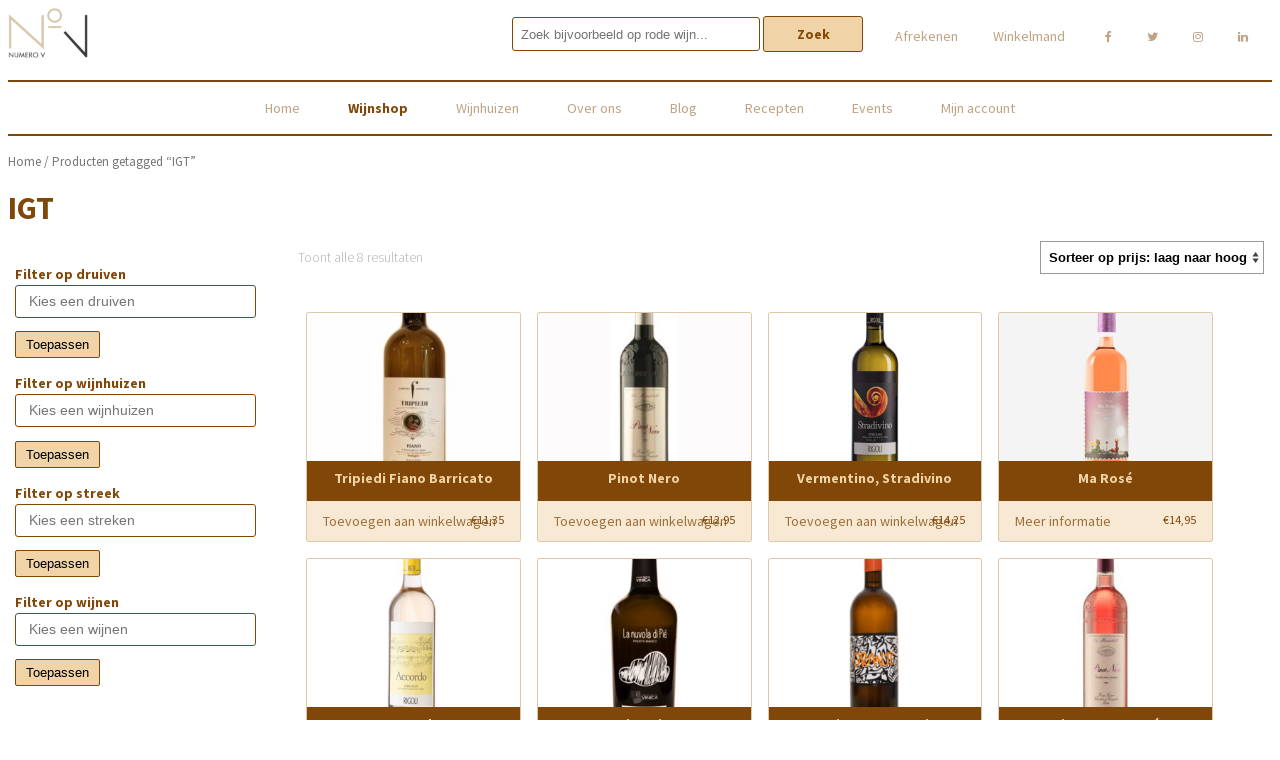

--- FILE ---
content_type: text/html; charset=UTF-8
request_url: https://www.numero-v.com/product-tag/igt/
body_size: 10240
content:
<!DOCTYPE html>
<html class="no-js" lang="en">
<head>
    <meta charset="utf-8"/>
    <meta name="viewport" content="width=device-width, initial-scale=1.0, maximum-scale=1.0, user-scalable=no" />
	<title>IGT Archieven - Numero V</title>
	<meta name='robots' content='index, follow, max-image-preview:large, max-snippet:-1, max-video-preview:-1' />

	<!-- This site is optimized with the Yoast SEO plugin v17.7.1 - https://yoast.com/wordpress/plugins/seo/ -->
	<link rel="canonical" href="https://www.numero-v.com/product-tag/igt/" />
	<meta property="og:locale" content="nl_NL" />
	<meta property="og:type" content="article" />
	<meta property="og:title" content="IGT Archieven - Numero V" />
	<meta property="og:url" content="https://www.numero-v.com/product-tag/igt/" />
	<meta property="og:site_name" content="Numero V" />
	<meta name="twitter:card" content="summary" />
	<script type="application/ld+json" class="yoast-schema-graph">{"@context":"https://schema.org","@graph":[{"@type":"WebSite","@id":"https://www.numero-v.com/#website","url":"https://www.numero-v.com/","name":"Numero V","description":"Italiaanse wijnen &amp; spijzen","potentialAction":[{"@type":"SearchAction","target":{"@type":"EntryPoint","urlTemplate":"https://www.numero-v.com/?s={search_term_string}"},"query-input":"required name=search_term_string"}],"inLanguage":"nl"},{"@type":"CollectionPage","@id":"https://www.numero-v.com/product-tag/igt/#webpage","url":"https://www.numero-v.com/product-tag/igt/","name":"IGT Archieven - Numero V","isPartOf":{"@id":"https://www.numero-v.com/#website"},"breadcrumb":{"@id":"https://www.numero-v.com/product-tag/igt/#breadcrumb"},"inLanguage":"nl","potentialAction":[{"@type":"ReadAction","target":["https://www.numero-v.com/product-tag/igt/"]}]},{"@type":"BreadcrumbList","@id":"https://www.numero-v.com/product-tag/igt/#breadcrumb","itemListElement":[{"@type":"ListItem","position":1,"name":"Home","item":"https://www.numero-v.com/"},{"@type":"ListItem","position":2,"name":"IGT"}]}]}</script>
	<!-- / Yoast SEO plugin. -->


<link rel='dns-prefetch' href='//use.fontawesome.com' />
<link rel='dns-prefetch' href='//s.w.org' />
<link rel="alternate" type="application/rss+xml" title="Feed Numero V &raquo; IGT Tag" href="https://www.numero-v.com/product-tag/igt/feed/" />
		<script type="text/javascript">
			window._wpemojiSettings = {"baseUrl":"https:\/\/s.w.org\/images\/core\/emoji\/13.1.0\/72x72\/","ext":".png","svgUrl":"https:\/\/s.w.org\/images\/core\/emoji\/13.1.0\/svg\/","svgExt":".svg","source":{"concatemoji":"https:\/\/www.numero-v.com\/wp-includes\/js\/wp-emoji-release.min.js?ver=5.8.12"}};
			!function(e,a,t){var n,r,o,i=a.createElement("canvas"),p=i.getContext&&i.getContext("2d");function s(e,t){var a=String.fromCharCode;p.clearRect(0,0,i.width,i.height),p.fillText(a.apply(this,e),0,0);e=i.toDataURL();return p.clearRect(0,0,i.width,i.height),p.fillText(a.apply(this,t),0,0),e===i.toDataURL()}function c(e){var t=a.createElement("script");t.src=e,t.defer=t.type="text/javascript",a.getElementsByTagName("head")[0].appendChild(t)}for(o=Array("flag","emoji"),t.supports={everything:!0,everythingExceptFlag:!0},r=0;r<o.length;r++)t.supports[o[r]]=function(e){if(!p||!p.fillText)return!1;switch(p.textBaseline="top",p.font="600 32px Arial",e){case"flag":return s([127987,65039,8205,9895,65039],[127987,65039,8203,9895,65039])?!1:!s([55356,56826,55356,56819],[55356,56826,8203,55356,56819])&&!s([55356,57332,56128,56423,56128,56418,56128,56421,56128,56430,56128,56423,56128,56447],[55356,57332,8203,56128,56423,8203,56128,56418,8203,56128,56421,8203,56128,56430,8203,56128,56423,8203,56128,56447]);case"emoji":return!s([10084,65039,8205,55357,56613],[10084,65039,8203,55357,56613])}return!1}(o[r]),t.supports.everything=t.supports.everything&&t.supports[o[r]],"flag"!==o[r]&&(t.supports.everythingExceptFlag=t.supports.everythingExceptFlag&&t.supports[o[r]]);t.supports.everythingExceptFlag=t.supports.everythingExceptFlag&&!t.supports.flag,t.DOMReady=!1,t.readyCallback=function(){t.DOMReady=!0},t.supports.everything||(n=function(){t.readyCallback()},a.addEventListener?(a.addEventListener("DOMContentLoaded",n,!1),e.addEventListener("load",n,!1)):(e.attachEvent("onload",n),a.attachEvent("onreadystatechange",function(){"complete"===a.readyState&&t.readyCallback()})),(n=t.source||{}).concatemoji?c(n.concatemoji):n.wpemoji&&n.twemoji&&(c(n.twemoji),c(n.wpemoji)))}(window,document,window._wpemojiSettings);
		</script>
		<style type="text/css">
img.wp-smiley,
img.emoji {
	display: inline !important;
	border: none !important;
	box-shadow: none !important;
	height: 1em !important;
	width: 1em !important;
	margin: 0 .07em !important;
	vertical-align: -0.1em !important;
	background: none !important;
	padding: 0 !important;
}
</style>
	<link rel='stylesheet' id='wp-block-library-css'  href='https://www.numero-v.com/wp-includes/css/dist/block-library/style.min.css?ver=5.8.12' type='text/css' media='all' />
<link rel='stylesheet' id='wc-blocks-vendors-style-css'  href='https://www.numero-v.com/wp-content/plugins/woocommerce/packages/woocommerce-blocks/build/wc-blocks-vendors-style.css?ver=6.1.0' type='text/css' media='all' />
<link rel='stylesheet' id='wc-blocks-style-css'  href='https://www.numero-v.com/wp-content/plugins/woocommerce/packages/woocommerce-blocks/build/wc-blocks-style.css?ver=6.1.0' type='text/css' media='all' />
<link rel='stylesheet' id='age-gate-css'  href='https://www.numero-v.com/wp-content/plugins/age-gate/public/css/age-gate-public.css?ver=2.19.0' type='text/css' media='all' />
<style id='age-gate-user-options-inline-css' type='text/css'>
:root{--age-gate-blur: 5px;}
</style>
<style id='age-gate-custom-inline-css' type='text/css'>
.age-gate-subheading{
    font-size:2.5rem!important;
    margin:0.5rem 0;
}

.age-gate-challenge{
    font-size:1.5rem!important;
    max-width:400px;
    margin-left:auto;
    margin-right:auto;
    margin-bottom:1.5rem;
}

.age-gate-submit-yes{
    border: none;
    padding: 8px 32px;
    min-width: 100px;
    cursor: pointer;
    background-color: #F0D4A7;
    border-radius: 3px;
    color: #804708;
    font-weight: 700;
    font-family: "Source Sans Pro", sans-serif;
    border: 1px solid #804708;
    font-size: 14px;
}

.age-gate-submit-no{
    border: solid 1px #F0D4A7;
    background-color: white;
    padding: 8px 32px;
    min-width: 100px;
    cursor: pointer;
    border-radius: 3px;
    color: #804708;
    font-weight: 700;
    font-family: "Source Sans Pro", sans-serif;
    border: 1px solid #804708;
    font-size: 14px; 
}

.age-gate-remember-wrapper{
    margin-top:1rem;
}
</style>
<link rel='stylesheet' id='contact-form-7-css'  href='https://www.numero-v.com/wp-content/plugins/contact-form-7/includes/css/styles.css?ver=5.5.6' type='text/css' media='all' />
<link rel='stylesheet' id='easingslider-css'  href='https://www.numero-v.com/wp-content/plugins/easing-slider/assets/css/public.min.css?ver=3.0.8' type='text/css' media='all' />
<link rel='stylesheet' id='woocommerce-layout-css'  href='https://www.numero-v.com/wp-content/plugins/woocommerce/assets/css/woocommerce-layout.css?ver=5.9.1' type='text/css' media='all' />
<link rel='stylesheet' id='woocommerce-smallscreen-css'  href='https://www.numero-v.com/wp-content/plugins/woocommerce/assets/css/woocommerce-smallscreen.css?ver=5.9.1' type='text/css' media='only screen and (max-width: 768px)' />
<link rel='stylesheet' id='woocommerce-general-css'  href='https://www.numero-v.com/wp-content/plugins/woocommerce/assets/css/woocommerce.css?ver=5.9.1' type='text/css' media='all' />
<style id='woocommerce-inline-inline-css' type='text/css'>
.woocommerce form .form-row .required { visibility: visible; }
</style>
<link rel='stylesheet' id='style.css-css'  href='https://www.numero-v.com/wp-content/themes/numero-v/style.css?ver=5.8.12' type='text/css' media='all' />
<script type='text/javascript' src='https://www.numero-v.com/wp-content/themes/numero-v/scripts/jquery.js?ver=5.8.12' id='jquery-js'></script>
<script type='text/javascript' src='https://www.numero-v.com/wp-content/plugins/easing-slider/assets/js/public.min.js?ver=3.0.8' id='easingslider-js'></script>
<script type='text/javascript' src='https://use.fontawesome.com/b89ed8057e.js?ver=5.8.12' id='fontawesome-js'></script>
<script type='text/javascript' src='https://www.numero-v.com/wp-content/themes/numero-v/scripts/main.js?ver=5.8.12' id='site-main-js'></script>
<script type='text/javascript' src='https://www.numero-v.com/wp-content/plugins/woocommerce/assets/js/jquery-cookie/jquery.cookie.min.js?ver=1.4.1-wc.5.9.1' id='jquery-cookie-js'></script>
<script type='text/javascript' id='wooptpm-js-extra'>
/* <![CDATA[ */
var ajax_object = {"ajax_url":"https:\/\/www.numero-v.com\/wp-admin\/admin-ajax.php"};
/* ]]> */
</script>
<script type='text/javascript' src='https://www.numero-v.com/wp-content/plugins/woocommerce-google-adwords-conversion-tracking-tag/js/public/wooptpm.min.js?ver=1.11.7' id='wooptpm-js'></script>
<link rel="https://api.w.org/" href="https://www.numero-v.com/wp-json/" /><link rel="alternate" type="application/json" href="https://www.numero-v.com/wp-json/wp/v2/product_tag/306" /><link rel="EditURI" type="application/rsd+xml" title="RSD" href="https://www.numero-v.com/xmlrpc.php?rsd" />
<link rel="wlwmanifest" type="application/wlwmanifest+xml" href="https://www.numero-v.com/wp-includes/wlwmanifest.xml" /> 
<meta name="generator" content="WordPress 5.8.12" />
<meta name="generator" content="WooCommerce 5.9.1" />

<!-- START woopt Pixel Manager -->

        <script data-cfasync="false">

            function wooptpmExists() {
                return new Promise(function (resolve, reject) {
                    (function waitForWooptpm() {
                        if (window.wooptpm) return resolve();
                        setTimeout(waitForWooptpm, 30);
                    })();
                });
            }

            window.wooptpmDataLayer = window.wooptpmDataLayer || {};
            window.wooptpmDataLayer = {"cart":{},"cart_item_keys":{},"pixels":{},"orderDeduplication":true,"position":1,"viewItemListTrigger":{"testMode":false,"backgroundColor":"green","opacity":0.5,"repeat":true,"timeout":1000,"threshold":0.8},"version":{"number":"1.11.7","pro":false}};

        </script>

        
        <script>
            wooptpmDataLayer.shop = {"list_name":"Product Tag | IGT","list_id":"product_tag.igt","page_type":"product_tag","currency":"EUR","mini_cart":{"track":true}};
        </script>
        
        <script>
            wooptpmDataLayer.general = {"variationsOutput":true};
        </script>
        
<!-- END woopt Pixel Manager -->
	<noscript><style>.woocommerce-product-gallery{ opacity: 1 !important; }</style></noscript>
	<link rel="icon" href="https://www.numero-v.com/wp-content/uploads/2017/09/NUMERO-V_Favicon.png" sizes="32x32" />
<link rel="icon" href="https://www.numero-v.com/wp-content/uploads/2017/09/NUMERO-V_Favicon.png" sizes="192x192" />
<link rel="apple-touch-icon" href="https://www.numero-v.com/wp-content/uploads/2017/09/NUMERO-V_Favicon.png" />
<meta name="msapplication-TileImage" content="https://www.numero-v.com/wp-content/uploads/2017/09/NUMERO-V_Favicon.png" />
	
<script>
  (function(i,s,o,g,r,a,m){i['GoogleAnalyticsObject']=r;i[r]=i[r]||function(){
  (i[r].q=i[r].q||[]).push(arguments)},i[r].l=1*new Date();a=s.createElement(o),
  m=s.getElementsByTagName(o)[0];a.async=1;a.src=g;m.parentNode.insertBefore(a,m)
  })(window,document,'script','https://www.google-analytics.com/analytics.js','ga');

  ga('create', 'UA-27825413-1', 'auto');
  ga('send', 'pageview');
</script>

</head>
<body class="archive tax-product_tag term-igt term-306 theme-numero-v woocommerce woocommerce-page woocommerce-no-js">

<div class="container">
	<header>
		<div class="navbar-mobile">
			<div class="logo-mobile"><a href="https://www.numero-v.com/"><img src="https://www.numero-v.com/wp-content/themes/numero-v/images/logo.png" alt="logo Numero-V"></a></div>
			<div class="mobile-menu-icon"> &#x2261;</div>
		</div>
		<nav class="mobile-menu desktop-menu">
			<div class="logo"><a href="https://www.numero-v.com/"><img src="https://www.numero-v.com/wp-content/themes/numero-v/images/logo.png" alt="logo Numero-V"></a></div>
			<div class="secondary-menu">
				<div class="cart-menu">

					<div class="menu-social-menu-container"><ul id="menu-social-menu" class="menu"><li id="menu-item-6869" class="sociallink facebook menu-item menu-item-type-custom menu-item-object-custom menu-item-6869"><a target="_blank" rel="noopener" href="http://facebook.com">facebook</a></li>
<li id="menu-item-6870" class="sociallink twitter menu-item menu-item-type-custom menu-item-object-custom menu-item-6870"><a target="_blank" rel="noopener" href="http://twitter.com">twitter</a></li>
<li id="menu-item-6871" class="sociallink instagram menu-item menu-item-type-custom menu-item-object-custom menu-item-6871"><a target="_blank" rel="noopener" href="http://instagram.com">instagram</a></li>
<li id="menu-item-6872" class="sociallink linkedin menu-item menu-item-type-custom menu-item-object-custom menu-item-6872"><a target="_blank" rel="noopener" href="http://linkedin.com">linkedin</a></li>
</ul></div>          <div class="menu-cartmenu-container"><ul id="menu-cartmenu" class="menu"><li id="menu-item-55" class="menu-item menu-item-type-post_type menu-item-object-page menu-item-55"><a href="https://www.numero-v.com/afrekenen/">Afrekenen</a></li>
<li id="menu-item-8570" class="menu-item menu-item-type-post_type menu-item-object-page menu-item-8570"><a href="https://www.numero-v.com/winkelmand/">Winkelmand</a></li>
</ul></div>				</div>
				<div class="searchbar">
					<!-- search -->
<form class="search" method="get" action="https://www.numero-v.com" role="search">
	<input class="search-input" type="search" name="s" placeholder="Zoek bijvoorbeeld op rode wijn...">
	<button class="search-submit" type="submit" role="button">Zoek</button>
</form>
<!-- /search -->
				</div>
			</div>
			<div class="clear"></div>
			<div class="main-menu">
				<div class="menu-hoofdnavigatie-container"><ul id="menu-hoofdnavigatie" class="menu"><li id="menu-item-25" class="menu-item menu-item-type-post_type menu-item-object-page menu-item-home menu-item-25"><a href="https://www.numero-v.com/">Home</a></li>
<li id="menu-item-47" class="menu-item menu-item-type-post_type menu-item-object-page menu-item-47"><a href="https://www.numero-v.com/wijnshop/">Wijnshop</a></li>
<li id="menu-item-31" class="menu-item menu-item-type-post_type menu-item-object-page menu-item-31"><a href="https://www.numero-v.com/wijnhuizen/">Wijnhuizen</a></li>
<li id="menu-item-29" class="menu-item menu-item-type-post_type menu-item-object-page menu-item-29"><a href="https://www.numero-v.com/over-ons/">Over ons</a></li>
<li id="menu-item-26" class="menu-item menu-item-type-post_type menu-item-object-page menu-item-26"><a href="https://www.numero-v.com/blog/">Blog</a></li>
<li id="menu-item-30" class="menu-item menu-item-type-post_type menu-item-object-page menu-item-30"><a href="https://www.numero-v.com/recepten/">Recepten</a></li>
<li id="menu-item-27" class="menu-item menu-item-type-post_type menu-item-object-page menu-item-27"><a href="https://www.numero-v.com/events/">Events</a></li>
<li id="menu-item-46" class="menu-item menu-item-type-post_type menu-item-object-page menu-item-46"><a href="https://www.numero-v.com/mijn-account/">Mijn account</a></li>
</ul></div>			</div>
		</nav>
	</header>
</div>
<section class="shop-header">
  <div class="container">
    <div id="primary" class="content-area"><main id="main" class="site-main" role="main"><nav class="woocommerce-breadcrumb"><a href="https://www.numero-v.com">Home</a>&nbsp;&#47;&nbsp;Producten getagged &ldquo;IGT&rdquo;</nav>
    <header class="woocommerce-products-header">
            <h1 class="woocommerce-products-header__title page-title">IGT</h1>
      
          </header>
  </div>
</section>
<section class="product-archive">
  <div class="container">
    <div class="holder">
      <div class="item sidebar shop-sidebar">
        <div class="filter-sidebar">
            <section id="woocommerce_layered_nav-5" class="widget woocommerce widget_layered_nav woocommerce-widget-layered-nav"><h2 class="widget-title">Filter op druiven</h2><form method="get" action="https://www.numero-v.com/product-tag/igt/" class="woocommerce-widget-layered-nav-dropdown"><select class="woocommerce-widget-layered-nav-dropdown dropdown_layered_nav_druiven"multiple="multiple"><option value="">Kies een druiven</option><option value="fiano" >Fiano</option><option value="moscato-bianco" >Moscato bianco</option><option value="pinot-nero" >Pinot Nero</option><option value="riesling" >Riesling</option><option value="sangiovese-2" >Sangiovese</option><option value="trebbiano" >Trebbiano</option><option value="vermentino" >Vermentino</option><option value="ansonica" >Ansonica</option></select><button class="woocommerce-widget-layered-nav-dropdown__submit" type="submit" value="Toepassen">Toepassen</button><input type="hidden" name="query_type_druiven" value="or" /><input type="hidden" name="filter_druiven" value="" /></form></section><section id="woocommerce_layered_nav-4" class="widget woocommerce widget_layered_nav woocommerce-widget-layered-nav"><h2 class="widget-title">Filter op wijnhuizen</h2><form method="get" action="https://www.numero-v.com/product-tag/igt/" class="woocommerce-widget-layered-nav-dropdown"><select class="woocommerce-widget-layered-nav-dropdown dropdown_layered_nav_wijnhuizen"multiple="multiple"><option value="">Kies een wijnhuizen</option><option value="ca-montebello" >Cà Montebello</option><option value="tenuta-s-maria-in-coeli-aula" >Tenuta S. Maria in Coeli Aula</option><option value="azienda-agricola-le-thadee" >Azienda Agricola Le Thadee</option><option value="azienda-agricola-vinica" >Azienda Agricola Vinica</option><option value="cantina-fiorentino" >Cantina Fiorentino</option><option value="rigoli-vini" >Rigoli Vini</option></select><button class="woocommerce-widget-layered-nav-dropdown__submit" type="submit" value="Toepassen">Toepassen</button><input type="hidden" name="query_type_wijnhuizen" value="or" /><input type="hidden" name="filter_wijnhuizen" value="" /></form></section><section id="woocommerce_layered_nav-3" class="widget woocommerce widget_layered_nav woocommerce-widget-layered-nav"><h2 class="widget-title">Filter op streek</h2><form method="get" action="https://www.numero-v.com/product-tag/igt/" class="woocommerce-widget-layered-nav-dropdown"><select class="woocommerce-widget-layered-nav-dropdown dropdown_layered_nav_streken"multiple="multiple"><option value="">Kies een streken</option><option value="lombardia" >Lombardia</option><option value="puglia" >Puglia</option><option value="toscana" >Toscana</option><option value="molise" >Molise</option><option value="umbria" >Umbria</option></select><button class="woocommerce-widget-layered-nav-dropdown__submit" type="submit" value="Toepassen">Toepassen</button><input type="hidden" name="query_type_streken" value="or" /><input type="hidden" name="filter_streken" value="" /></form></section><section id="woocommerce_layered_nav-2" class="widget woocommerce widget_layered_nav woocommerce-widget-layered-nav"><h2 class="widget-title">Filter op wijnen</h2><form method="get" action="https://www.numero-v.com/product-tag/igt/" class="woocommerce-widget-layered-nav-dropdown"><select class="woocommerce-widget-layered-nav-dropdown dropdown_layered_nav_wijnen"multiple="multiple"><option value="">Kies een wijnen</option><option value="spumante" >Bubbels</option><option value="dessert" >Dessert wijn</option><option value="red" >Rode wijn</option><option value="rose" >Rose</option><option value="white" >Witte wijn</option></select><button class="woocommerce-widget-layered-nav-dropdown__submit" type="submit" value="Toepassen">Toepassen</button><input type="hidden" name="query_type_wijnen" value="or" /><input type="hidden" name="filter_wijnen" value="" /></form></section>        </div>
      </div>

      <div class="item shop-content">
        <div class="meta-container">
          <div class="woocommerce-notices-wrapper"></div><p class="woocommerce-result-count">
	Toont alle 8 resultaten</p>
<form class="woocommerce-ordering" method="get">
	<select name="orderby" class="orderby" aria-label="Winkelbestelling">
					<option value="price"  selected='selected'>Sorteer op prijs: laag naar hoog</option>
					<option value="price-desc" >Sorteer op prijs: hoog naar laag</option>
			</select>
	<input type="hidden" name="paged" value="1" />
	</form>
        </div>
        <ul class="products columns-4">
<li class="product type-product post-8326 status-publish first instock product_cat-witte-wijn product_tag-barricato product_tag-cantina-fiorentino product_tag-fiano product_tag-galatina product_tag-hout product_tag-igt product_tag-puglia-2 product_tag-rvs product_tag-salento product_tag-tripiedi has-post-thumbnail taxable shipping-taxable purchasable product-type-simple">
	<a href="https://www.numero-v.com/product/fiano-tripiedi-barricato-cantina-fiorentino/" class="woocommerce-LoopProduct-link woocommerce-loop-product__link"><img width="300" height="300" src="https://www.numero-v.com/wp-content/uploads/2019/08/wijn_TRIPIEDI-FIANO-600x800-1-300x300.jpg" class="attachment-woocommerce_thumbnail size-woocommerce_thumbnail" alt="" loading="lazy" srcset="https://www.numero-v.com/wp-content/uploads/2019/08/wijn_TRIPIEDI-FIANO-600x800-1-300x300.jpg 300w, https://www.numero-v.com/wp-content/uploads/2019/08/wijn_TRIPIEDI-FIANO-600x800-1-150x150.jpg 150w, https://www.numero-v.com/wp-content/uploads/2019/08/wijn_TRIPIEDI-FIANO-600x800-1-100x100.jpg 100w" sizes="(max-width: 300px) 100vw, 300px" /><h2 class="woocommerce-loop-product__title">Tripiedi Fiano Barricato</h2>
	<span class="price"><span class="woocommerce-Price-amount amount"><bdi><span class="woocommerce-Price-currencySymbol">&euro;</span>11,35</bdi></span></span>
</a><a href="?add-to-cart=8326" data-quantity="1" class="button product_type_simple add_to_cart_button ajax_add_to_cart" data-product_id="8326" data-product_sku="" aria-label="Voeg &#039;Tripiedi Fiano Barricato&#039; toe aan je winkelwagen" rel="nofollow">Toevoegen aan winkelwagen</a>
            <input type='hidden' class='wooptpmProductId' data-id='8326'>
            <script type="text/javascript" data-cfasync="false">
                window.wooptpmDataLayer.products = window.wooptpmDataLayer.products || {};
                window.wooptpmDataLayer.products[8326] = {"id":"8326","sku":"","name":"Tripiedi Fiano Barricato","price":11.35,"brand":"","category":["Witte wijn"],"quantity":1,"dyn_r_ids":{"post_id":"8326","sku":8326,"gpf":"woocommerce_gpf_8326"},"isVariable":false,"isVariation":false};
                window.wooptpmDataLayer.products[8326]['position'] = window.wooptpmDataLayer.position++;</script></li>
<li class="product type-product post-1053 status-publish instock product_cat-rode-wijn-is-een-veelzijdige-en-geliefde-drank product_tag-aardbeien product_tag-ca-montebello product_tag-fris product_tag-gegrild-vlees product_tag-igt product_tag-kazen product_tag-lombardia product_tag-pavia product_tag-pinot-nero product_tag-robijn-rood product_tag-salami product_tag-soepel product_tag-zwarte-bessen has-post-thumbnail taxable shipping-taxable purchasable product-type-simple">
	<a href="https://www.numero-v.com/product/pinot-nero-ca-montebello/" class="woocommerce-LoopProduct-link woocommerce-loop-product__link"><img width="300" height="300" src="https://www.numero-v.com/wp-content/uploads/2015/03/pic_prod_vini_camontebello-pinot-nero-rosso-300x300.jpg" class="attachment-woocommerce_thumbnail size-woocommerce_thumbnail" alt="Pinot Nero Cà Montebello" loading="lazy" srcset="https://www.numero-v.com/wp-content/uploads/2015/03/pic_prod_vini_camontebello-pinot-nero-rosso-300x300.jpg 300w, https://www.numero-v.com/wp-content/uploads/2015/03/pic_prod_vini_camontebello-pinot-nero-rosso-100x100.jpg 100w, https://www.numero-v.com/wp-content/uploads/2015/03/pic_prod_vini_camontebello-pinot-nero-rosso-150x150.jpg 150w, https://www.numero-v.com/wp-content/uploads/2015/03/pic_prod_vini_camontebello-pinot-nero-rosso.jpg 480w" sizes="(max-width: 300px) 100vw, 300px" /><h2 class="woocommerce-loop-product__title">Pinot Nero</h2>
	<span class="price"><span class="woocommerce-Price-amount amount"><bdi><span class="woocommerce-Price-currencySymbol">&euro;</span>12,95</bdi></span></span>
</a><a href="?add-to-cart=1053" data-quantity="1" class="button product_type_simple add_to_cart_button ajax_add_to_cart" data-product_id="1053" data-product_sku="" aria-label="Voeg &#039;Pinot Nero&#039; toe aan je winkelwagen" rel="nofollow">Toevoegen aan winkelwagen</a>
            <input type='hidden' class='wooptpmProductId' data-id='1053'>
            <script type="text/javascript" data-cfasync="false">
                window.wooptpmDataLayer.products = window.wooptpmDataLayer.products || {};
                window.wooptpmDataLayer.products[1053] = {"id":"1053","sku":"","name":"Pinot Nero","price":12.95,"brand":"","category":["Rode wijn"],"quantity":1,"dyn_r_ids":{"post_id":"1053","sku":1053,"gpf":"woocommerce_gpf_1053"},"isVariable":false,"isVariation":false};
                window.wooptpmDataLayer.products[1053]['position'] = window.wooptpmDataLayer.position++;</script></li>
<li class="product type-product post-8280 status-publish instock product_cat-witte-wijn product_tag-acacia product_tag-campglia-marittima product_tag-grapefruit product_tag-igt product_tag-rigoli product_tag-toscana-2 product_tag-toscane product_tag-vermentino has-post-thumbnail taxable shipping-taxable purchasable product-type-simple">
	<a href="https://www.numero-v.com/product/vermentino-stradivino-rigoli-vini/" class="woocommerce-LoopProduct-link woocommerce-loop-product__link"><img width="300" height="300" src="https://www.numero-v.com/wp-content/uploads/2019/05/pic_prod_vini_rigoli_stradivino-300x300.jpg" class="attachment-woocommerce_thumbnail size-woocommerce_thumbnail" alt="Stradivino Vermentino" loading="lazy" srcset="https://www.numero-v.com/wp-content/uploads/2019/05/pic_prod_vini_rigoli_stradivino-300x300.jpg 300w, https://www.numero-v.com/wp-content/uploads/2019/05/pic_prod_vini_rigoli_stradivino-100x100.jpg 100w, https://www.numero-v.com/wp-content/uploads/2019/05/pic_prod_vini_rigoli_stradivino-150x150.jpg 150w, https://www.numero-v.com/wp-content/uploads/2019/05/pic_prod_vini_rigoli_stradivino.jpg 480w" sizes="(max-width: 300px) 100vw, 300px" /><h2 class="woocommerce-loop-product__title">Vermentino, Stradivino</h2>
	<span class="price"><span class="woocommerce-Price-amount amount"><bdi><span class="woocommerce-Price-currencySymbol">&euro;</span>14,25</bdi></span></span>
</a><a href="?add-to-cart=8280" data-quantity="1" class="button product_type_simple add_to_cart_button ajax_add_to_cart" data-product_id="8280" data-product_sku="" aria-label="Voeg &#039;Vermentino, Stradivino&#039; toe aan je winkelwagen" rel="nofollow">Toevoegen aan winkelwagen</a>
            <input type='hidden' class='wooptpmProductId' data-id='8280'>
            <script type="text/javascript" data-cfasync="false">
                window.wooptpmDataLayer.products = window.wooptpmDataLayer.products || {};
                window.wooptpmDataLayer.products[8280] = {"id":"8280","sku":"","name":"Vermentino, Stradivino","price":14.25,"brand":"","category":["Witte wijn"],"quantity":1,"dyn_r_ids":{"post_id":"8280","sku":8280,"gpf":"woocommerce_gpf_8280"},"isVariable":false,"isVariation":false};
                window.wooptpmDataLayer.products[8280]['position'] = window.wooptpmDataLayer.position++;</script></li>
<li class="product type-product post-9030 status-publish last outofstock product_cat-rose-wijn product_tag-bessen product_tag-igt product_tag-kersen product_tag-ma-rose product_tag-montefalco product_tag-rose product_tag-sangiove product_tag-umbria has-post-thumbnail taxable shipping-taxable purchasable product-type-simple">
	<a href="https://www.numero-v.com/product/ma-rose/" class="woocommerce-LoopProduct-link woocommerce-loop-product__link"><img width="300" height="300" src="https://www.numero-v.com/wp-content/uploads/2021/04/pic_prod_vini_LaThadee_MaRose-300x300.jpg" class="attachment-woocommerce_thumbnail size-woocommerce_thumbnail" alt="Ma Rosé - Le Thadee" loading="lazy" srcset="https://www.numero-v.com/wp-content/uploads/2021/04/pic_prod_vini_LaThadee_MaRose-300x300.jpg 300w, https://www.numero-v.com/wp-content/uploads/2021/04/pic_prod_vini_LaThadee_MaRose-100x100.jpg 100w, https://www.numero-v.com/wp-content/uploads/2021/04/pic_prod_vini_LaThadee_MaRose-150x150.jpg 150w, https://www.numero-v.com/wp-content/uploads/2021/04/pic_prod_vini_LaThadee_MaRose.jpg 480w" sizes="(max-width: 300px) 100vw, 300px" /><h2 class="woocommerce-loop-product__title">Ma Rosé</h2>
	<span class="price"><span class="woocommerce-Price-amount amount"><bdi><span class="woocommerce-Price-currencySymbol">&euro;</span>14,95</bdi></span></span>
</a><a href="https://www.numero-v.com/product/ma-rose/" data-quantity="1" class="button product_type_simple" data-product_id="9030" data-product_sku="" aria-label="Meer informatie over &#039;Ma Rosé&#039;" rel="nofollow">Meer informatie</a>
            <input type='hidden' class='wooptpmProductId' data-id='9030'>
            <script type="text/javascript" data-cfasync="false">
                window.wooptpmDataLayer.products = window.wooptpmDataLayer.products || {};
                window.wooptpmDataLayer.products[9030] = {"id":"9030","sku":"","name":"Ma Ros\u00e9","price":14.95,"brand":"","category":["Ros\u00e9 wijn"],"quantity":1,"dyn_r_ids":{"post_id":"9030","sku":9030,"gpf":"woocommerce_gpf_9030"},"isVariable":false,"isVariation":false};
                window.wooptpmDataLayer.products[9030]['position'] = window.wooptpmDataLayer.position++;</script></li>
<li class="product type-product post-8937 status-publish first instock product_cat-witte-wijn product_tag-ansonica product_tag-igt product_tag-igt-toscana product_tag-inzolia product_tag-rigoli-vini product_tag-toscana-2 product_tag-toscane product_tag-witte-wijn has-post-thumbnail taxable shipping-taxable purchasable product-type-simple">
	<a href="https://www.numero-v.com/product/accordo-rigoli-vini/" class="woocommerce-LoopProduct-link woocommerce-loop-product__link"><img width="300" height="300" src="https://www.numero-v.com/wp-content/uploads/2021/09/pic_prod-rigoli_accordo-300x300.jpg" class="attachment-woocommerce_thumbnail size-woocommerce_thumbnail" alt="Accordo - Rigoli Vini" loading="lazy" srcset="https://www.numero-v.com/wp-content/uploads/2021/09/pic_prod-rigoli_accordo-300x300.jpg 300w, https://www.numero-v.com/wp-content/uploads/2021/09/pic_prod-rigoli_accordo-100x100.jpg 100w, https://www.numero-v.com/wp-content/uploads/2021/09/pic_prod-rigoli_accordo-150x150.jpg 150w, https://www.numero-v.com/wp-content/uploads/2021/09/pic_prod-rigoli_accordo.jpg 480w" sizes="(max-width: 300px) 100vw, 300px" /><h2 class="woocommerce-loop-product__title">Accordo</h2>
	<span class="price"><span class="woocommerce-Price-amount amount"><bdi><span class="woocommerce-Price-currencySymbol">&euro;</span>11,95</bdi></span></span>
</a><a href="?add-to-cart=8937" data-quantity="1" class="button product_type_simple add_to_cart_button ajax_add_to_cart" data-product_id="8937" data-product_sku="" aria-label="Voeg &#039;Accordo&#039; toe aan je winkelwagen" rel="nofollow">Toevoegen aan winkelwagen</a>
            <input type='hidden' class='wooptpmProductId' data-id='8937'>
            <script type="text/javascript" data-cfasync="false">
                window.wooptpmDataLayer.products = window.wooptpmDataLayer.products || {};
                window.wooptpmDataLayer.products[8937] = {"id":"8937","sku":"","name":"Accordo","price":11.95,"brand":"","category":["Witte wijn"],"quantity":1,"dyn_r_ids":{"post_id":"8937","sku":8937,"gpf":"woocommerce_gpf_8937"},"isVariable":false,"isVariation":false};
                window.wooptpmDataLayer.products[8937]['position'] = window.wooptpmDataLayer.position++;</script></li>
<li class="product type-product post-7652 status-publish instock product_cat-dessert-wijn product_tag-appel-sweet product_tag-appeltjes product_tag-dessert-wine product_tag-dessertwijn product_tag-igt product_tag-molise product_tag-moscato product_tag-riesling product_tag-vinica product_tag-zoet has-post-thumbnail taxable shipping-taxable purchasable product-type-simple">
	<a href="https://www.numero-v.com/product/passito-bianco/" class="woocommerce-LoopProduct-link woocommerce-loop-product__link"><img width="300" height="300" src="https://www.numero-v.com/wp-content/uploads/2017/09/pic_prod_vini_Vinica_passito-300x300.jpg" class="attachment-woocommerce_thumbnail size-woocommerce_thumbnail" alt="Passito" loading="lazy" srcset="https://www.numero-v.com/wp-content/uploads/2017/09/pic_prod_vini_Vinica_passito-300x300.jpg 300w, https://www.numero-v.com/wp-content/uploads/2017/09/pic_prod_vini_Vinica_passito-100x100.jpg 100w, https://www.numero-v.com/wp-content/uploads/2017/09/pic_prod_vini_Vinica_passito-150x150.jpg 150w, https://www.numero-v.com/wp-content/uploads/2017/09/pic_prod_vini_Vinica_passito.jpg 480w" sizes="(max-width: 300px) 100vw, 300px" /><h2 class="woocommerce-loop-product__title">Passito Bianco</h2>
	<span class="price"><span class="woocommerce-Price-amount amount"><bdi><span class="woocommerce-Price-currencySymbol">&euro;</span>19,95</bdi></span></span>
</a><a href="?add-to-cart=7652" data-quantity="1" class="button product_type_simple add_to_cart_button ajax_add_to_cart" data-product_id="7652" data-product_sku="" aria-label="Voeg &#039;Passito Bianco&#039; toe aan je winkelwagen" rel="nofollow">Toevoegen aan winkelwagen</a>
            <input type='hidden' class='wooptpmProductId' data-id='7652'>
            <script type="text/javascript" data-cfasync="false">
                window.wooptpmDataLayer.products = window.wooptpmDataLayer.products || {};
                window.wooptpmDataLayer.products[7652] = {"id":"7652","sku":"","name":"Passito Bianco","price":19.95,"brand":"","category":["Dessert wijn"],"quantity":1,"dyn_r_ids":{"post_id":"7652","sku":7652,"gpf":"woocommerce_gpf_7652"},"isVariable":false,"isVariation":false};
                window.wooptpmDataLayer.products[7652]['position'] = window.wooptpmDataLayer.position++;</script></li>
<li class="product type-product post-9360 status-publish instock product_cat-oranje-wijn-is-een-verrassende-twist-op-witte-wijn product_tag-coeli-aula product_tag-igt product_tag-orange-wine product_tag-oranje product_tag-toscana-2 product_tag-trebbiano has-post-thumbnail taxable shipping-taxable purchasable product-type-simple">
	<a href="https://www.numero-v.com/product/oranje-orange-wine/" class="woocommerce-LoopProduct-link woocommerce-loop-product__link"><img width="300" height="300" src="https://www.numero-v.com/wp-content/uploads/2024/04/pic_prod_coelieaula_Oranje-300x300.png" class="attachment-woocommerce_thumbnail size-woocommerce_thumbnail" alt="Oranje" loading="lazy" srcset="https://www.numero-v.com/wp-content/uploads/2024/04/pic_prod_coelieaula_Oranje-300x300.png 300w, https://www.numero-v.com/wp-content/uploads/2024/04/pic_prod_coelieaula_Oranje-150x150.png 150w, https://www.numero-v.com/wp-content/uploads/2024/04/pic_prod_coelieaula_Oranje-100x100.png 100w, https://www.numero-v.com/wp-content/uploads/2024/04/pic_prod_coelieaula_Oranje.png 480w" sizes="(max-width: 300px) 100vw, 300px" /><h2 class="woocommerce-loop-product__title">Oranje &#8211; Orange Wine</h2>
	<span class="price"><span class="woocommerce-Price-amount amount"><bdi><span class="woocommerce-Price-currencySymbol">&euro;</span>19,95</bdi></span></span>
</a><a href="?add-to-cart=9360" data-quantity="1" class="button product_type_simple add_to_cart_button ajax_add_to_cart" data-product_id="9360" data-product_sku="" aria-label="Voeg &#039;Oranje - Orange Wine&#039; toe aan je winkelwagen" rel="nofollow">Toevoegen aan winkelwagen</a>
            <input type='hidden' class='wooptpmProductId' data-id='9360'>
            <script type="text/javascript" data-cfasync="false">
                window.wooptpmDataLayer.products = window.wooptpmDataLayer.products || {};
                window.wooptpmDataLayer.products[9360] = {"id":"9360","sku":"","name":"Oranje - Orange Wine","price":19.95,"brand":"","category":["Orange Wine"],"quantity":1,"dyn_r_ids":{"post_id":"9360","sku":9360,"gpf":"woocommerce_gpf_9360"},"isVariable":false,"isVariation":false};
                window.wooptpmDataLayer.products[9360]['position'] = window.wooptpmDataLayer.position++;</script></li>
<li class="product type-product post-189 status-publish last instock product_cat-rose-wijn product_tag-aardbeien product_tag-bubbel product_tag-ca-montebello product_tag-desserts product_tag-frambozen product_tag-fruitsalade product_tag-igt product_tag-kazen product_tag-limonade product_tag-lombardia product_tag-perziken product_tag-pinot-nero product_tag-rozen has-post-thumbnail taxable shipping-taxable purchasable product-type-simple">
	<a href="https://www.numero-v.com/product/pinot-nero-rose-ca-montebello/" class="woocommerce-LoopProduct-link woocommerce-loop-product__link"><img width="300" height="300" src="https://www.numero-v.com/wp-content/uploads/2015/03/pic_prod_vini_camontebello-pinot-nero-rose-300x300.jpg" class="attachment-woocommerce_thumbnail size-woocommerce_thumbnail" alt="Rosé Cà Montebello" loading="lazy" srcset="https://www.numero-v.com/wp-content/uploads/2015/03/pic_prod_vini_camontebello-pinot-nero-rose-300x300.jpg 300w, https://www.numero-v.com/wp-content/uploads/2015/03/pic_prod_vini_camontebello-pinot-nero-rose-100x100.jpg 100w, https://www.numero-v.com/wp-content/uploads/2015/03/pic_prod_vini_camontebello-pinot-nero-rose-150x150.jpg 150w, https://www.numero-v.com/wp-content/uploads/2015/03/pic_prod_vini_camontebello-pinot-nero-rose.jpg 480w" sizes="(max-width: 300px) 100vw, 300px" /><h2 class="woocommerce-loop-product__title">Pinot Nero Rosé</h2><div class="star-rating" role="img" aria-label="Waardering 5.00 uit 5"><span style="width:100%">Waardering <strong class="rating">5.00</strong> uit 5</span></div>
	<span class="price"><span class="woocommerce-Price-amount amount"><bdi><span class="woocommerce-Price-currencySymbol">&euro;</span>12,95</bdi></span></span>
</a><a href="?add-to-cart=189" data-quantity="1" class="button product_type_simple add_to_cart_button ajax_add_to_cart" data-product_id="189" data-product_sku="" aria-label="Voeg &#039;Pinot Nero Rosé&#039; toe aan je winkelwagen" rel="nofollow">Toevoegen aan winkelwagen</a>
            <input type='hidden' class='wooptpmProductId' data-id='189'>
            <script type="text/javascript" data-cfasync="false">
                window.wooptpmDataLayer.products = window.wooptpmDataLayer.products || {};
                window.wooptpmDataLayer.products[189] = {"id":"189","sku":"","name":"Pinot Nero Ros\u00e9","price":12.95,"brand":"","category":["Ros\u00e9 wijn"],"quantity":1,"dyn_r_ids":{"post_id":"189","sku":189,"gpf":"woocommerce_gpf_189"},"isVariable":false,"isVariation":false};
                window.wooptpmDataLayer.products[189]['position'] = window.wooptpmDataLayer.position++;</script></li>
</ul>
</main></div>      </div>
    </div>
  </div>
</section>
	<div class="clear"></div>
	<div class="nieuwsbrief">
		<h4>Numero-V Nieuwsbrief</h4>
		<div id="mc_embed_signup">
		<form action="//numero-v.us10.list-manage.com/subscribe/post?u=d12a809b61ac004a81a5469ea&amp;id=d42b56417d" method="post" id="mc-embedded-subscribe-form" name="mc-embedded-subscribe-form" class="validate" target="_blank" novalidate>
		    <div id="mc_embed_signup_scroll">
			<label for="mce-EMAIL">Meld je aan voor onze nieuwsbrief voor het laatste nieuws en updates.</label>
			<div class="input-container">
				<input type="email" value="" name="EMAIL" class="email" id="mce-EMAIL" placeholder="Emailadres" required>
			    <div style="position: absolute; left: -5000px;" aria-hidden="true"><input type="text" name="b_e04ec05107e2a078aefc14e39_6955f2c770" tabindex="-1" value=""></div>
					<input type="submit" value="Aanmelden" name="subscribe" id="mc-embedded-subscribe" class="button"></div>
			    <div class="clear">
			    </div>
			</div>

		</form>
		</div>
	</div>
	<footer>
	<hr>
	<nav>
		<div class="menu-footermenu-container"><ul id="menu-footermenu" class="menu"><li id="menu-item-6823" class="menu-item menu-item-type-post_type menu-item-object-page menu-item-6823"><a href="https://www.numero-v.com/contact/">Contact</a></li>
<li id="menu-item-39" class="menu-item menu-item-type-post_type menu-item-object-page menu-item-39"><a href="https://www.numero-v.com/algemene-voorwaarden/">Algemene voorwaarden</a></li>
</ul></div>	</nav>
	</footer>
</body>
</html>
<style type='text/css'>
			.fb_iframe_widget > span {display: table !important;}
			.woo-social-buttons {margin:10px 0;}
			.woo-social-buttons img {vertical-align: top;}
			.woo-social-buttons span.custom {float:left; margin:0 5px 5px 0; }
			.woo-social-buttons span.nocount, .woo-social-buttons span.hcount {float:left; margin:0 5px 5px 0; height:21px;}
			.woo-social-buttons span.vcount {float:left; margin:0 5px 5px 0; height:65px;}
			.woo-social-buttons span.yithqv {float:left; margin:0 5px 5px 0; height:36px;}
			.woo-social-buttons iframe {margin: 0px !important; padding: 0px !important; vertical-align:baseline;}
			.woo-social-buttons .smsb_pinterest.vcount {position:relative; top:30px}
			.woo-social-buttons .smsb_tumblr iframe {height:20px !important; width:50px !important;} 
			.woo-social-buttons .smsb_tumblr.hcount iframe {height:20px !important; width:72px !important;}
			.woo-social-buttons .smsb_tumblr.vcount iframe {height:40px !important; width:55px !important;}
			.woo-social-buttons .smsb_stumbleupon.vcount iframe {height:60px !important; width:50px !important;}
			.woo-social-buttons .smsb_vkontakte table tr > td {padding:0px; line-height:auto;}
			.woo-social-buttons .smsb_vkontakte a {height:auto !important;}		
		  </style><script type="application/ld+json">{"@context":"https:\/\/schema.org\/","@type":"BreadcrumbList","itemListElement":[{"@type":"ListItem","position":1,"item":{"name":"Home","@id":"https:\/\/www.numero-v.com"}},{"@type":"ListItem","position":2,"item":{"name":"Producten getagged &amp;ldquo;IGT&amp;rdquo;","@id":"https:\/\/www.numero-v.com\/product-tag\/igt\/"}}]}</script>	<script type="text/javascript">
		(function () {
			var c = document.body.className;
			c = c.replace(/woocommerce-no-js/, 'woocommerce-js');
			document.body.className = c;
		})();
	</script>
	<link rel='stylesheet' id='select2-css'  href='https://www.numero-v.com/wp-content/plugins/woocommerce/assets/css/select2.css?ver=5.9.1' type='text/css' media='all' />
<script type='text/javascript' id='age-gate-js-extra'>
/* <![CDATA[ */
var age_gate_params = {"errors":{"cookies":"Your browser does not support cookies, you may experience problems entering this site","fail":"Je bent niet oud genoeg om deze inhoud te bekijken"},"settings":{"rechallenge":true}};
var age_gate_params = {"errors":{"cookies":"Your browser does not support cookies, you may experience problems entering this site","fail":"Je bent niet oud genoeg om deze inhoud te bekijken"},"settings":{"rechallenge":true}};
/* ]]> */
</script>
<script type='text/javascript' src='https://www.numero-v.com/wp-content/plugins/age-gate/public/js/age-gate-public-cookie.js?ver=2.19.0' id='age-gate-js'></script>
<script type='text/javascript' src='https://www.numero-v.com/wp-content/plugins/age-gate/public/js/age-gate-shortcode.js?ver=2.19.0' id='age-gate-sc-js'></script>
<script type='text/javascript' src='https://www.numero-v.com/wp-includes/js/dist/vendor/regenerator-runtime.min.js?ver=0.13.7' id='regenerator-runtime-js'></script>
<script type='text/javascript' src='https://www.numero-v.com/wp-includes/js/dist/vendor/wp-polyfill.min.js?ver=3.15.0' id='wp-polyfill-js'></script>
<script type='text/javascript' id='contact-form-7-js-extra'>
/* <![CDATA[ */
var wpcf7 = {"api":{"root":"https:\/\/www.numero-v.com\/wp-json\/","namespace":"contact-form-7\/v1"}};
var wpcf7 = {"api":{"root":"https:\/\/www.numero-v.com\/wp-json\/","namespace":"contact-form-7\/v1"}};
/* ]]> */
</script>
<script type='text/javascript' src='https://www.numero-v.com/wp-content/plugins/contact-form-7/includes/js/index.js?ver=5.5.6' id='contact-form-7-js'></script>
<script type='text/javascript' src='https://www.numero-v.com/wp-content/plugins/woocommerce/assets/js/jquery-blockui/jquery.blockUI.min.js?ver=2.7.0-wc.5.9.1' id='jquery-blockui-js'></script>
<script type='text/javascript' id='wc-add-to-cart-js-extra'>
/* <![CDATA[ */
var wc_add_to_cart_params = {"ajax_url":"\/wp-admin\/admin-ajax.php","wc_ajax_url":"\/?wc-ajax=%%endpoint%%","i18n_view_cart":"Bekijk winkelwagen","cart_url":"https:\/\/www.numero-v.com\/winkelmand\/","is_cart":"","cart_redirect_after_add":"no"};
/* ]]> */
</script>
<script type='text/javascript' src='https://www.numero-v.com/wp-content/plugins/woocommerce/assets/js/frontend/add-to-cart.min.js?ver=5.9.1' id='wc-add-to-cart-js'></script>
<script type='text/javascript' src='https://www.numero-v.com/wp-content/plugins/woocommerce/assets/js/js-cookie/js.cookie.min.js?ver=2.1.4-wc.5.9.1' id='js-cookie-js'></script>
<script type='text/javascript' id='woocommerce-js-extra'>
/* <![CDATA[ */
var woocommerce_params = {"ajax_url":"\/wp-admin\/admin-ajax.php","wc_ajax_url":"\/?wc-ajax=%%endpoint%%"};
/* ]]> */
</script>
<script type='text/javascript' src='https://www.numero-v.com/wp-content/plugins/woocommerce/assets/js/frontend/woocommerce.min.js?ver=5.9.1' id='woocommerce-js'></script>
<script type='text/javascript' id='wc-cart-fragments-js-extra'>
/* <![CDATA[ */
var wc_cart_fragments_params = {"ajax_url":"\/wp-admin\/admin-ajax.php","wc_ajax_url":"\/?wc-ajax=%%endpoint%%","cart_hash_key":"wc_cart_hash_20e5f1f9c65f8d33d5ce7fe78f95fc80","fragment_name":"wc_fragments_20e5f1f9c65f8d33d5ce7fe78f95fc80","request_timeout":"5000"};
/* ]]> */
</script>
<script type='text/javascript' src='https://www.numero-v.com/wp-content/plugins/woocommerce/assets/js/frontend/cart-fragments.min.js?ver=5.9.1' id='wc-cart-fragments-js'></script>
<script type='text/javascript' src='https://www.numero-v.com/wp-content/plugins/woocommerce-social-media-share-buttons/smsb_script.js?ver=1.0.0' id='smsb_script-js'></script>
<script type='text/javascript' src='https://www.numero-v.com/wp-includes/js/wp-embed.min.js?ver=5.8.12' id='wp-embed-js'></script>
<script type='text/javascript' src='https://www.numero-v.com/wp-content/plugins/woocommerce/assets/js/selectWoo/selectWoo.full.min.js?ver=1.0.9-wc.5.9.1' id='selectWoo-js'></script>
<!-- WooCommerce JavaScript -->
<script type="text/javascript">
jQuery(function($) { 

				// Update value on change.
				jQuery( '.dropdown_layered_nav_druiven' ).on( 'change', function() {
					var slug = jQuery( this ).val();
					jQuery( ':input[name="filter_druiven"]' ).val( slug );

					// Submit form on change if standard dropdown.
					if ( ! jQuery( this ).attr( 'multiple' ) ) {
						jQuery( this ).closest( 'form' ).trigger( 'submit' );
					}
				});

				// Use Select2 enhancement if possible
				if ( jQuery().selectWoo ) {
					var wc_layered_nav_select = function() {
						jQuery( '.dropdown_layered_nav_druiven' ).selectWoo( {
							placeholder: decodeURIComponent('Kies%20een%20druiven'),
							minimumResultsForSearch: 5,
							width: '100%',
							allowClear: false,
							language: {
								noResults: function() {
									return 'Geen overeenkomsten gevonden';
								}
							}
						} );
					};
					wc_layered_nav_select();
				}
			


				// Update value on change.
				jQuery( '.dropdown_layered_nav_wijnhuizen' ).on( 'change', function() {
					var slug = jQuery( this ).val();
					jQuery( ':input[name="filter_wijnhuizen"]' ).val( slug );

					// Submit form on change if standard dropdown.
					if ( ! jQuery( this ).attr( 'multiple' ) ) {
						jQuery( this ).closest( 'form' ).trigger( 'submit' );
					}
				});

				// Use Select2 enhancement if possible
				if ( jQuery().selectWoo ) {
					var wc_layered_nav_select = function() {
						jQuery( '.dropdown_layered_nav_wijnhuizen' ).selectWoo( {
							placeholder: decodeURIComponent('Kies%20een%20wijnhuizen'),
							minimumResultsForSearch: 5,
							width: '100%',
							allowClear: false,
							language: {
								noResults: function() {
									return 'Geen overeenkomsten gevonden';
								}
							}
						} );
					};
					wc_layered_nav_select();
				}
			


				// Update value on change.
				jQuery( '.dropdown_layered_nav_streken' ).on( 'change', function() {
					var slug = jQuery( this ).val();
					jQuery( ':input[name="filter_streken"]' ).val( slug );

					// Submit form on change if standard dropdown.
					if ( ! jQuery( this ).attr( 'multiple' ) ) {
						jQuery( this ).closest( 'form' ).trigger( 'submit' );
					}
				});

				// Use Select2 enhancement if possible
				if ( jQuery().selectWoo ) {
					var wc_layered_nav_select = function() {
						jQuery( '.dropdown_layered_nav_streken' ).selectWoo( {
							placeholder: decodeURIComponent('Kies%20een%20streken'),
							minimumResultsForSearch: 5,
							width: '100%',
							allowClear: false,
							language: {
								noResults: function() {
									return 'Geen overeenkomsten gevonden';
								}
							}
						} );
					};
					wc_layered_nav_select();
				}
			


				// Update value on change.
				jQuery( '.dropdown_layered_nav_wijnen' ).on( 'change', function() {
					var slug = jQuery( this ).val();
					jQuery( ':input[name="filter_wijnen"]' ).val( slug );

					// Submit form on change if standard dropdown.
					if ( ! jQuery( this ).attr( 'multiple' ) ) {
						jQuery( this ).closest( 'form' ).trigger( 'submit' );
					}
				});

				// Use Select2 enhancement if possible
				if ( jQuery().selectWoo ) {
					var wc_layered_nav_select = function() {
						jQuery( '.dropdown_layered_nav_wijnen' ).selectWoo( {
							placeholder: decodeURIComponent('Kies%20een%20wijnen'),
							minimumResultsForSearch: 5,
							width: '100%',
							allowClear: false,
							language: {
								noResults: function() {
									return 'Geen overeenkomsten gevonden';
								}
							}
						} );
					};
					wc_layered_nav_select();
				}
			
 });
</script>


--- FILE ---
content_type: text/css
request_url: https://www.numero-v.com/wp-content/themes/numero-v/style.css?ver=5.8.12
body_size: 9633
content:
/*
Theme Name: Numero V
Author: Stan Peters | LiveWall
Description: 1e opzet voor Numero-V
Version: 0.01
*/
@import url("https://fonts.googleapis.com/css?family=Source+Sans+Pro:300,400,600,700");
*,
*:before,
*:after {
  margin: 0;
  padding: 0;
  -webkit-box-sizing: border-box;
  box-sizing: border-box;
}

html,
body {
  height: 100%;
  min-height: 100%;
}

body {
  font-family: "Source Sans Pro", sans-serif;
  font-size: 14px;
  color: #804708;
  background-color: white;
  line-height: 1.5;
}

.holder {
  display: -webkit-box;
  display: -ms-flexbox;
  display: flex;
  -ms-flex-wrap: wrap;
  flex-wrap: wrap;
  justify-content: space-between;
  align-items: flex-start;
}
div.col.w25-col.woo-sidebar {
  margin-top: 16px;
}

h1,
h2,
h3,
h4,
h5 {
  color: #804708;
}

h1 {
  color: #804708;
  font-size: 32px;
}

h1.container {
  margin-left: 8px;
}

p {
  line-height: 1.4;
  margin-bottom: 8px;
  font-family: "Source Sans Pro", sans-serif;
}

h2 {
  font-size: 24px;
}

p {
  font-size: 14px !important;
}

p a img {
  overflow: hidden;
  width: calc(100%);
  height: auto;
  margin: 16px 0;
}

a {
  color: #7ba9fe;
}

.home-h2-divider {
  padding: 32px 0 8px 0;
}

.mobile-images {
  overflow: hidden;
}

.mobile-images a {
  max-width: 100%;
}

.easingslider-4225 {
  max-width: 1280px;
  -o-object-fit: cover;
  object-fit: cover;
  width: 100%;
  position: relative;
  z-index: 0;
  height: 285px !important;
}
.easingslider-4225 .easingslider-image {
  max-width: 100% !important;
  height: 250px;
}
.easingslider-4225 .easingslider-item {
  height: 250px !important;
}
.easingslider-4225 .easingslider-item .easingslider-slide {
  -o-object-fit: cover;
  object-fit: cover;
  width: 100%;
}
.easingslider-4225 .easingslider-item .easingslider-slide a img {
  width: 100%;
  -o-object-fit: cover;
  object-fit: cover;
}

.easingslider-image {
  width: 100% !important;
  max-width: 100% !important;
  -o-object-fit: cover !important;
  object-fit: cover !important;
}

.easingslider-item .easingslider-slide {
  -o-object-fit: cover !important;
  object-fit: cover !important;
  width: 100% !important;
}

.easingslider {
  max-width: 1280px;
  -o-object-fit: cover;
  object-fit: cover;
  width: 100%;
  position: relative;
  z-index: 0;
  height: 285px !important;
}

.clear {
  clear: both;
}

.navbar-mobile {
  display: none;
}
.navbar-mobile .logo-mobile {
  position: absolute;
  top: 4px;
  left: 8px;
  width: 80px;
}
.navbar-mobile .logo-mobile img {
  width: 100%;
}
.navbar-mobile .mobile-menu-icon {
  float: right;
  background-color: #f0d4a7;
  padding: 8px 16px;
  border-radius: 3px;
  position: absolute;
  top: 8px;
  font-size: 16px;
  right: 8px;
}

.main-menu {
  margin-top: 16px;
  background-color: white;
  border-top: solid 2px #804708;
  border-bottom: solid 2px #804708;
  height: 56px;
}
.main-menu ul {
  display: table;
  margin: 0 auto;
}
.main-menu ul li {
  list-style: none;
  display: inline-block;
  padding: 16px 8px;
  margin: 0 16px;
}
.main-menu ul li a {
  text-decoration: none;
  color: rgba(128, 71, 8, 0.5);
}
.main-menu ul li a:hover {
  color: #804708;
}
.main-menu ul .current-menu-item a {
  font-weight: bold;
  color: #804708;
}
.main-menu ul .menu-item-has-children:hover .sub-menu {
  display: inline-block;
}
.main-menu ul .sub-menu {
  display: none;
  position: absolute;
  margin-left: -24px;
  padding-top: 16px;
  z-index: 10;
}
.main-menu ul .sub-menu li {
  display: block;
  background-color: #804708;
  padding: 16px 32px;
  min-width: 200px;
}
.main-menu ul .sub-menu li a {
  color: #e1a950;
}
.main-menu ul .sub-menu li a:hover {
  color: #f0d4a7;
}

header nav .logo {
  float: left;
  width: 80px;
  vertical-align: middle;
}
header nav .logo img {
  width: 100%;
}

.secondary-menu {
  vertical-align: middle;
}

.searchbar .search {
  display: inline-block !important;
  width: auto !important;
  float: right !important;
  margin: 0 16px !important;
  padding-top: 8px;
  vertical-align: middle;
}
.searchbar .search .search-input {
  padding: 8px 8px 7px 8px;
  line-height: 17px;
  -webkit-box-sizing: content-box;
  box-sizing: content-box;
  -webkit-appearance: none;
  border: 1px solid #804708;
  border-radius: 3px;
  color: #804708;
  width: 230px;
}
.searchbar .search .search-submit {
  border: none;
  padding: 8px 32px;
  min-width: 100px;
  cursor: pointer;
  background-color: #f0d4a7;
  border-radius: 3px;
  color: #804708;
  font-weight: 700;
  font-family: "Source Sans Pro", sans-serif;
  border: 1px solid #804708;
  font-size: 14px;
}

.cart-menu ul {
  float: right;
  margin-right: 8px;
  padding-top: 18px;
  vertical-align: middle;
}
.cart-menu ul li {
  list-style: none;
  display: inline-block;
  margin: 0 16px;
}
.cart-menu ul li a {
  text-decoration: none;
  color: rgba(128, 71, 8, 0.5);
}
.cart-menu ul li a:hover {
  color: #804708;
}
.cart-menu ul .current-menu-item a {
  font-weight: bold;
  color: #804708;
}

#container {
  max-width: 1280px;
  width: 100%;
  margin: 0 auto 32px auto;
  padding: 32px 8px 16px 8px;
}

.container {
  max-width: 1280px;
  width: 100%;
  margin: 0 auto;
  padding: 8px 8px;
  clear: both;
}

.col {
  float: left;
  margin: 0 8px;
  padding: 0px 8px;
}

.w25-col {
  width: calc(25% - 16px);
  margin: 0 8px;
}

.w50-col {
  width: calc(50% - 16px);
  margin: 0 8px;
}

.w75-col {
  width: calc(75% - 16px);
  margin: 0 8px;
}

.w100-col {
  width: calc(100% - 16px);
  margin: 0 8px;
}

.w100-col p {
  max-width: 750px;
}

.row {
  padding: 32px 0 0 0;
  width: 100%;
}

.header-banner {
  clear: both;
}
.header-banner .banner-message {
  background-color: #7ba9fe;
  color: white;
  padding: 16px;
  height: 250px;
  margin-bottom: 0px;
}
.header-banner .banner-slider {
  display: inline-block;
  margin-bottom: 0px;
}
.header-banner .w100-col.banner-slider {
  width: 100% !important;
  margin: 0;
  margin-left: 0;
  padding: 0;
}

.homepage-content {
  width: calc(100% - 16px);
  margin: 0 8px;
}
.homepage-content .text {
  width: calc(66.66%);
  float: left;
  margin-top: -32px;
}
.homepage-content .img {
  width: calc(33.33% - 16px);
  margin-left: 16px;
  float: left;
  -o-object-fit: cover;
  object-fit: cover;
  overflow: hidden;
}
.homepage-content .img img {
  -o-object-fit: cover;
  object-fit: cover;
}

.homepage-content a {
  width: 33.33% !important;
  float: left;
}

.recept.recepthome {
  height: 240px;
  position: relative;
  width: calc(50% - 8px);
  margin: 8px 0;
  margin-left: 8px;
  border-top-left-radius: 3px;
  border-bottom-left-radius: 3px;
  border-top-right-radius: 0px;
  border-bottom-right-radius: 0px;
}
.recept.recepthome .recept-text {
  -webkit-transition: 0.3s ease-out;
  transition: 0.3s ease-out;
  position: absolute;
  bottom: 0;
  z-index: 3;
  background-color: #7ba9fe;
  width: auto;
  padding: 8px 16px;
}
.recept.recepthome .recept-text a {
  text-decoration: none;
}
.recept.recepthome .recept-text p {
  color: white;
}
.recept.recepthome .thumbnail-wrapper {
  width: 100%;
  position: relative;
  overflow: hidden;
  -o-object-fit: cover;
  object-fit: cover;
  padding-bottom: 56.25%;
  /* 16:9 */
  z-index: 2;
  vertical-align: middle;
  display: inline-block;
}
.recept.recepthome .thumbnail-wrapper img {
  width: 100%;
  height: auto;
  min-height: 180px;
  -webkit-transition: 0.3s ease-out;
  transition: 0.3s ease-out;
  -webkit-transform: scale(1);
  transform: scale(1);
}

.bijbehorende-wijn.w25-col {
  float: left;
  height: 240px;
  position: relative;
  overflow: hidden;
  width: calc(50% - 8px);
  border-top-right-radius: 3px;
  border-bottom-right-radius: 3px;
}
.bijbehorende-wijn.w25-col h4 {
  position: absolute;
  padding: 8px 16px;
  z-index: 2;
  width: 75%;
  right: 0;
  background-color: #7ba9fe;
  color: rgba(255, 255, 255, 0.75);
}
.bijbehorende-wijn.w25-col .products .product {
  border-radius: 0;
  border: none;
  width: 100%;
  height: 240px;
}
.bijbehorende-wijn.w25-col .products .product h3 {
  z-index: 2;
  right: 0;
  position: absolute;
  width: 50%;
  bottom: 35px;
  text-align: right;
  padding-right: 16px;
  font-size: 16px !important;
  line-height: 16px;
}
.bijbehorende-wijn.w25-col .products .product h3:before {
  content: "De wijn erbij: ";
  font-weight: 400;
}
.bijbehorende-wijn.w25-col .products .product .button {
  z-index: 2;
  right: 0;
  width: 50%;
  position: absolute;
  bottom: 0;
  height: 45px;
  background-color: #f0d4a7;
  border-radius: 0;
  color: rgba(128, 71, 8, 0.75);
  text-align: right;
  padding-top: 16px;
}
.bijbehorende-wijn.w25-col .products .product .button:hover {
  color: #804708;
}
.bijbehorende-wijn.w25-col .products .product img {
  max-height: 240px;
  height: 240px;
  position: absolute;
}
.bijbehorende-wijn.w25-col .overlay {
  position: absolute;
  top: 0;
  left: 0;
  width: 100%;
  height: 100%;
  background-color: rgba(123, 169, 254, 0.8);
  z-index: 1;
}

.products .product img {
  max-height: 240px;
  height: 150px !important;
  overflow: hidden;
}

.vlog .videoWrapper {
  position: relative;
  padding-bottom: 56.25%;
  /* 16:9 */
  padding-top: 25px;
  height: 0;
}
.vlog .videoWrapper iframe {
  position: absolute;
  top: 0;
  left: 0;
  width: 100%;
  height: 100%;
  max-height: 350px;
}

.vlog .w25-col {
  background-color: #804708;
  height: 350px;
  padding: 32px;
}
.vlog .w25-col h2 {
  color: #f0d4a7;
}

.column {
  background-color: #7ba9fe;
}

.woocommerce-info,
.woocommerce-info:before {
  border-top-color: #7ba9fe;
}

.woocommerce-info a {
  text-decoration: none;
  color: #7ba9fe;
}

.woocommerce-breadcrumb {
  margin-bottom: 16px;
  color: #804708;
  font-family: "Source Sans Pro", sans-serif;
}
.woocommerce-breadcrumb a {
  color: #b0620b;
  text-decoration: none;
}
.woocommerce-breadcrumb a:hover {
  color: #804708;
}

.woocommerce-result-count {
  font-size: 12px;
  font-weight: 300;
  color: #b2b2b2;
  margin-bottom: 16px;
  font-family: "Source Sans Pro", sans-serif;
}

.orderby {
  float: right;
  margin-top: -40px;
  padding: 8px 16px;
  margin-right: 8px;
  background: url([data-uri])
    no-repeat 100% 50%;
  -moz-appearance: none;
  -webkit-appearance: none;
  appearance: none;
  background-color: #7ba9fe;
  color: white;
  font-weight: bold;
  border: solid 1px rgba(0, 0, 0, 0.4);
}

.woocommerce select {
  padding: 8px 8px;
  width: 100%;
  margin-bottom: 16px;
  background: url([data-uri])
    no-repeat 100% 50%;
  -moz-appearance: none;
  -webkit-appearance: none;
  appearance: none;
  background-color: white;
  font-weight: bold;
  color: black;
  border: solid 1px rgba(0, 0, 0, 0.4);
}

.products .product {
  list-style: none;
  width: calc(25% - 16px);
  margin: 8px 8px !important;
  float: left;
  border-radius: 3px;
  border: solid 1px rgba(128, 71, 8, 0.2);
  background-color: rgba(240, 212, 167, 0.5);
  overflow: hidden;
  position: relative;
  -webkit-transition: background-color 0.2s ease-out;
  transition: background-color 0.2s ease-out;
  height: 230px;
}
.products .product:hover {
  border: solid 1px #804708;
  background-color: #f0d4a7;
}
.products .product img {
  -o-object-fit: cover;
  object-fit: cover;
  width: 100%;
  height: 100%;
}

.products a {
  text-decoration: none;
}

.products h3,
h2.woocommerce-loop-category__title,
h2.woocommerce-loop-product__title {
  position: absolute;
  width: 100%;
  margin-top: 0px;
  display: table-cell;
  vertical-align: middle;
  text-align: center;
  min-height: 40px;
  color: #f0d4a7;
  background-color: #804708;
  padding: 12px 5px;
  text-decoration: none;
  font-size: 14px;
  margin-bottom: 0;
  bottom: 40px;
}

.products .star-rating {
  display: none !important;
}

.products .add_to_cart_button,
.products .button {
  margin-left: 16px !important;
  padding: 8px 0 !important;
  float: left !important;
  -webkit-transition: 0.2s ease-in !important;
  transition: 0.2s ease-in !important;
  color: rgba(128, 71, 8, 0.75) !important;
  font-weight: 400 !important;
  position: absolute !important;
  bottom: 5px !important;
  background: none !important;
}

.products .add_to_cart_button:hover,
.products .button:hover {
  color: white;
  -webkit-transition: 0.2s ease-in;
  transition: 0.2s ease-in;
}

.products .price {
  float: right;
  margin-right: 16px;
  padding: 8px 0;
  color: #804708 !important;
  position: absolute;
  bottom: -2px;
  right: 0;
}

.product {
  width: calc(75% - 16px);
  margin: 8px 8px;
  float: left;
}
.product .images {
  width: calc(35% - 16px);
  margin: 0 8px;
  float: left;
  overflow: hidden;
  border-radius: 5px;
  border: solid 1px #f0d4a7;
  -o-object-fit: cover;
  object-fit: cover;
  -webkit-box-shadow: 0 1px 2px rgba(0, 0, 0, 0.15);
  box-shadow: 0 1px 2px rgba(0, 0, 0, 0.15);
}
.product .images:hover img {
  -webkit-transform: scale(1.2);
  transform: scale(1.2);
  -webkit-transition: 0.7s ease-in;
  transition: 0.7s ease-in;
}
.product .images img {
  -o-object-fit: cover;
  object-fit: cover;
  width: 100%;
  height: 100%;
  -webkit-transition: 0.7s ease-out;
  transition: 0.7s ease-out;
}
.product .summary {
  width: calc(65% - 16px);
  margin: 0 8px;
  float: left;
}
.product .summary .woocommerce-review-link {
  color: #804708;
}
.product .summary p {
  margin-top: 8px;
}
.product .summary .price {
  padding: 6px 32px;
  border: solid 2px #804708;
  border-radius: 3px;
  margin-top: 0px;
  display: inline-block;
  background-color: #804708;
  color: white !important;
}
.product .in-stock,
.product .out-of-stock {
  color: #f0d4a7 !important;
  font-weight: 700;
  padding-top: 16px;
  background-color: #804708;
  display: inline-block;
  padding: 7.5px 12px;
  border-radius: 3px;
  margin-bottom: 16px;
}
.product .qty {
  float: left;
  height: 48px;
  padding: 0 8px;
  background-color: rgba(240, 212, 167, 0.3);
  border: solid 1px #804708;
  border-radius: 3px;
  text-align: center;
  width: 50px;
}
.product .single_add_to_cart_button {
  height: 48px;
  padding: 0 32px;
  float: left;
  margin-bottom: 16px;
  margin-left: 8px;
  background-color: #f0d4a7 !important;
  border: solid 1px #804708 !important;
  color: #804708 !important;
  font-family: "Source Sans Pro", sans-serif;
  cursor: pointer;
  border-radius: 3px;
  font-weight: 700;
  font-family: "Source Sans Pro", sans-serif;
}
.product .single_add_to_cart_button:hover {
  color: #f0d4a7;
  background-color: #804708;
}
.product .woo-social-buttons {
  clear: both;
  border-top: solid 1px #804708;
  padding-top: 16px;
}

.product_meta {
  padding-top: 0px;
  color: #804708;
}
.product_meta .posted_in a,
.product_meta .tagged_as a {
  color: rgba(128, 71, 8, 0.5);
  font-style: italic;
}
.product_meta .posted_in a:hover,
.product_meta .tagged_as a:hover {
  color: #804708;
}

.related {
  width: 100% !important;
}
.related h2 {
  margin-left: 0px;
}
.related .products .product {
  list-style: none;
  width: 46% !important;
  /* width: calc(24%) !important; */
  margin: 8px 8px 8px 0 !important;
  float: left;
  border: solid 1px black;
  overflow: hidden;
  position: relative;
  background-color: #f0d4a7;
}
@media only screen and (min-width: 991px) {
  .related .products .product {
    width: calc(24%) !important;
  }
}
.related .products .product img {
  min-width: 150px;
  margin: 0 auto;
  display: table;
}
.related .products .product .add_to_cart_button {
  padding: 0px 0 !important;
}
.related .products .product h3 {
  position: absolute;
  width: 100%;
  margin-top: 0px;
  display: table-cell;
  vertical-align: middle;
  text-align: center;
  min-height: 40px;
  color: #f0d4a7;
  background-color: #804708;
  padding: 4px;
  text-decoration: none;
  font-size: 14px;
  margin-bottom: 0;
}
.related .products .product .button.price {
  padding: 6px 0;
}

.page-numbers {
  clear: both;
  margin: 32px auto 0 auto;
  display: table;
}
.page-numbers li {
  display: inline-block;
  margin: 0 8px;
  font-family: "Source Sans Pro", sans-serif;
}
.page-numbers li a {
  color: #f0d4a7;
  font-weight: 300;
}
.page-numbers li .prev,
.page-numbers li .next {
  text-decoration: none;
  color: #804708;
}

.over-ons-header {
  height: 275px;
  margin-bottom: 16px;
}
.over-ons-header img {
  -o-object-fit: cover;
  object-fit: cover;
  width: 100%;
  height: 100%;
}

.over-ons-left,
.over-ons-right {
  float: left;
  width: 60%;
}

.over-ons-right {
  width: calc(40% - 32px);
  margin-left: 32px;
}
.over-ons-right input {
  width: 80%;
}
.over-ons-right textarea {
  width: 80%;
}

.bijzondere-adressen {
  background-color: white;
  margin-bottom: 32px;
  width: 100%;
  height: auto;
}
.bijzondere-adressen ul {
  margin-top: 16px;
  max-height: 250px;
}
.bijzondere-adressen ul li:nth-child(3n + 1) {
  background-color: #f0d4a7;
  color: rgba(128, 71, 8, 0.75);
}
.bijzondere-adressen ul li:nth-child(3n + 1) h4 {
  color: #804708;
}
.bijzondere-adressen ul li:nth-child(3n + 2) {
  background-color: #7ba9fe;
  color: rgba(255, 255, 255, 0.75);
}
.bijzondere-adressen ul li:nth-child(3n + 2) h4 {
  color: white;
}
.bijzondere-adressen ul li:nth-child(3n + 2) a {
  color: #804708;
}
.bijzondere-adressen ul li:nth-child(3n + 3) {
  background-color: #804708;
  color: rgba(255, 255, 255, 0.75);
}
.bijzondere-adressen ul li:nth-child(3n + 3) h4 {
  color: white;
}
.bijzondere-adressen ul li:first-child {
  margin: 4px 4px 4px 0px;
}
.bijzondere-adressen ul li {
  list-style: none;
  margin: 4px;
  padding: 8px;
  display: inline-block;
  width: calc(25% - 8px);
  height: 240px;
  float: left;
  overflow: auto;
}
.bijzondere-adressen ul li h4 {
  margin-bottom: 16px;
}

.over-ons-right input,
.over-ons-right textarea {
  padding: 8px 16px;
  border-radius: 3px;
  border: none;
  border: solid 1px rgba(128, 71, 8, 0.25);
}

.over-ons-right .wpcf7-submit {
  -webkit-appearance: none;
  background-color: #f0d4a7;
  border: solid 1px #804708;
  color: #804708;
  padding: 8px 32px;
  font-size: 14px;
  outline: none;
  border-radius: none;
  cursor: pointer;
  font-family: "Source Sans Pro", sans-serif;
}
.over-ons-right .wpcf7-submit:hover {
  background-color: #804708;
  color: #f0d4a7;
}

.over-ons-right span.wpcf7-not-valid-tip {
  color: transparent;
  height: 0;
}

.over-ons-right span.wpcf7-not-valid-tip:before {
  color: #f00;
  font-size: 1em;
  font-weight: normal;
  display: block;
  color: white;
  content: "!";
  width: 24px;
  height: 24px;
  padding-top: 4px;
  padding-left: 9.5px;
  /* padding: 32px; */
  background-color: red;
  border-radius: 50px;
  float: right;
  margin-top: -28px;
  margin-left: 8px;
  left: 240px;
  position: absolute;
  /* float: right; */
}

.over-ons-right .wpcf7-validation-errors,
.over-ons-right .wpcf7-mail-sent-ok {
  background-color: #7ba9fe;
  border: none;
  padding: 8px 16px;
  margin: 0;
}

.custom-pagination {
  clear: both;
  display: table;
  margin: 32px auto 0px auto;
}
.custom-pagination .page-numbers {
  color: #f0d4a7;
  display: inline-block;
  margin: 16px 4px 0 4px;
  font-family: "Source Sans Pro", sans-serif;
  font-weight: 300;
}
.custom-pagination .page-numbers.current {
  color: #804708;
}
.custom-pagination .prev,
.custom-pagination .next {
  text-decoration: none;
  color: #804708;
}

.recepten {
  margin: 16px 0;
}

.recept:nth-child(3n + 1) .recept-text h2,
.recept:nth-child(3n + 1) .recept-text a,
.recept:nth-child(3n + 1) .recept-text h3,
.recept:nth-child(3n + 1) .recept-text p {
  color: rgba(255, 255, 255, 0.75);
}

.recept {
  list-style: none;
  height: 347px;
  float: left;
  margin: 8px 8px;
  overflow: hidden;
  position: relative;
  border-radius: 3px;
}
.recept .recept-thumbnail {
  width: 100%;
  float: left;
}
.recept .thumbnail-wrapper {
  width: 100%;
  position: absolute;
  overflow: hidden;
  -o-object-fit: cover;
  object-fit: cover;
  z-index: 2;
  vertical-align: middle;
  display: inline-block;
  height: 100%;
  top: 0;
  left: 0;
}
.recept .thumbnail-wrapper img {
  width: 100%;
  height: 100%;
  -o-object-fit: cover;
  object-fit: cover;
  -webkit-transition: 0.3s ease-out;
  transition: 0.3s ease-out;
  -webkit-transform: scale(1);
  transform: scale(1);
}
.recept .text-wrapper {
  -webkit-transition: 0.3s ease-out;
  transition: 0.3s ease-out;
  position: absolute;
  bottom: 0;
  z-index: 3;
  background-color: rgba(123, 169, 254, 0.8);
  width: auto;
  padding: 8px 16px;
}
.recept .text-wrapper a {
  text-decoration: none;
}
.recept .text-wrapper p {
  color: white;
}
.recept .recept-text {
  padding: 16px;
}
.recept .recept-text h2 {
  color: rgba(128, 71, 8, 0.75);
  -webkit-transition: 0.2s ease-out;
  transition: 0.2s ease-out;
  font-size: 24px;
}
.recept .recept-text a {
  text-decoration: none;
  color: rgba(128, 71, 8, 0.75);
  -webkit-transition: 0.2s ease-out;
  transition: 0.2s ease-out;
}
.recept .recept-text p {
  font-size: 12px;
  font-weight: 400;
}
.recept .recept-thumbnail {
  width: 100%;
  position: absolute;
  overflow: hidden;
  -o-object-fit: cover;
  object-fit: cover;
  z-index: 2;
  vertical-align: middle;
  display: inline-block;
  height: 100%;
  top: 0;
  left: 0;
}
.recept .recept-thumbnail img {
  -o-object-fit: cover;
  object-fit: cover;
  width: 100%;
  height: 100%;
  -webkit-transition: 0.5s ease-out;
  transition: 0.5s ease-out;
}

.recept:hover .recept-thumbnail img {
  -webkit-transform: scale(1.04);
  transform: scale(1.04);
  -webkit-transition: 0.5s ease-in;
  transition: 0.5s ease-in;
}

.recept:hover .recept-text .heading,
.recept:hover .recept-text a {
  color: #804708;
  -webkit-transition: 0.2s ease-in;
  transition: 0.2s ease-in;
}

.recept:nth-child(3n + 1):hover .recept-text .heading,
.recept:nth-child(3n + 1):hover .recept-text a {
  color: white;
  -webkit-transition: 0.2s ease-in;
  transition: 0.2s ease-in;
}

.recept-single .image-banner {
  width: 100%;
  height: 250px;
  margin: 32px 0;
  padding-right: 8px;
  -o-object-fit: cover;
  object-fit: cover;
  overflow: hidden;
}
.recept-single .image-banner img {
  -o-object-fit: cover;
  object-fit: cover;
  width: 100%;
  height: 100%;
  -webkit-transition: 0.5s ease-out;
  transition: 0.5s ease-out;
}

.recept-single .image-banner:hover img {
  -webkit-transform: scale(1.04);
  transform: scale(1.04);
  -webkit-transition: 0.5s ease-in;
  transition: 0.5s ease-in;
}

.recept-single .image {
  overflow: hidden;
  height: 180px;
}
.recept-single .image img {
  -o-object-fit: cover;
  object-fit: cover;
  width: 100%;
  height: 100%;
}

.recept-single .benodigdheden .text ul {
  list-style: none;
}
.recept-single .benodigdheden .text ul li:before {
  content: "-";
  margin-right: 8px;
}
.recept-single .benodigdheden .text ul li {
  font-family: "Source Sans Pro", sans-serif;
}

.recept-single .w25-col,
.recept-single .w75-col {
  margin: 8px 16px 8px 0;
  float: left;
}

.woo-sidebar .related-wijn h2 {
  margin-bottom: 16px;
}

.woo-sidebar .related-wijn .woocommerce .products .product {
  width: 100%;
  margin-left: 0px !important;
}
.woo-sidebar .related-wijn .woocommerce .products .product h3 {
  position: absolute;
  width: 100%;
  bottom: 40px;
  text-align: left;
  padding-left: 16px;
  z-index: 1;
}
.woo-sidebar .related-wijn .woocommerce .products .product .price {
  position: absolute;
  z-index: 2;
  bottom: -2px;
  right: 0px;
  color: #804708 !important;
}
.woo-sidebar .related-wijn .woocommerce .products .product .button {
  position: absolute;
  width: 100%;
  height: 40px;
  border-radius: 0;
  background-color: #f0d4a7;
  color: #804708;
  padding-top: 12px;
}

#sidebar {
  display: none;
}

#woocommerce_top_rated_products-2 {
  margin-top: -56px;
}

.widget.woocommerce {
  margin-top: -8px;
}
.widget.woocommerce h4 {
  color: #7ba9fe;
  margin: 0;
  text-align: left;
  font-size: 18px;
}
.widget.woocommerce a {
  color: #013dac;
  text-decoration: none;
}
.widget.woocommerce li {
  list-style: none;
}
.widget.woocommerce li:before {
  content: "-";
  color: #013dac;
  margin-right: 8px;
}
.widget.woocommerce .amount {
  color: white;
}

.woocommerce ul.product_list_widget li {
  position: relative;
  background-color: #7ba9fe;
  margin: 4px 0;
  padding: 8px;
  border-radius: 3px;
}
.woocommerce ul.product_list_widget li img {
  float: right;
  width: 80px;
  height: auto;
  -webkit-box-shadow: none;
  box-shadow: none;
  border-radius: 3px;
  overflow: hidden;
}
.woocommerce ul.product_list_widget li .amount {
  position: absolute;
  bottom: 8px;
}
.woocommerce ul.product_list_widget li .product-title {
  font-size: 14px;
}

.woocommerce ul.cart_list,
.woocommerce ul.product_list_widget,
.woocommerce ul.product-categories {
  padding: 8px 0px;
}

.woocommerce ul.product_list_widget li .star-rating {
  display: none;
}

.related {
  max-width: calc(100%) !important;
}
.related .products {
  max-width: calc(100%) !important;
  float: left !important;
  width: 100% !important;
}

/* #container .products {
  width: calc(80% - 16px);
  float: right;
} */
@media only screen and (min-width: 320px) and (max-width: 640px) {
  .shop-header {
    padding-top: 40px;
  }
  .single-product .woocommerce-breadcrumb {
    padding-top: 40px;
  }
}

.shop-sidebar {
  float: left;
  max-width: calc(100% - 16px);
  margin: 0 !important;
  padding: 0 !important;
  margin-top: 16px !important;
  margin-left: 7px !important;
}

.shop-sidebar .widget.woocommerce {
  margin-top: unset;
  margin-bottom: 15px;
}
.shop-sidebar .select2-container {
  min-height: unset;
}
.shop-sidebar button.woocommerce-widget-layered-nav-dropdown__submit {
  padding: 5px 10px;
  border: solid 1px #804708;
  border-radius: 2px;
  -webkit-appearance: none;
  background: #f0d4a7;
}

.shop-sidebar
  .select2-container
  .select2-selection--multiple
  .select2-selection__rendered {
  display: block;
  overflow: hidden;
  padding-left: 8px;
  text-overflow: ellipsis;
  white-space: nowrap;
}
.shop-sidebar
  .select2-container--default
  .select2-selection--multiple
  .select2-selection__rendered
  li {
  list-style: none;
  margin: unset;
}
.shop-sidebar .select2-container--default .select2-selection--multiple {
  border: solid 1px #804708;
  border-radius: 3px;
}
.shop-sidebar
  .select2-container--default
  .select2-selection--multiple
  .select2-selection__choice {
  margin: 5px !important;
}

.shop-sidebar .widget ul {
  display: block;
  overflow: hidden;
}
.shop-sidebar .widget ul li {
  border-bottom: solid 1px #f0d4a7;
  padding: 5px;
}
.shop-sidebar .widget ul li a {
  color: #7ba9fe;
}
.shop-sidebar .widget ul li a:before {
  color: #7ba9fe;
}
.shop-sidebar .widget ul li:last-child {
  border-bottom: 0px;
}

.shop-sidebar h2 {
  font-size: 14px !important;
  color: #804708 !important;
}

.shop-content {
  max-width: 100%;
  width: 100%;
}

.shop-content .products {
  width: 100%;
}

@media only screen and (min-width: 768px) {
  .shop-sidebar {
    max-width: calc(20% - 12px);
    width: 100%;
    margin-right: 45px;
  }
  .shop-content {
    max-width: calc(78% - 12px);
    width: 100%;
  }
}

.woocommerce .single-product .summary.entry-summary h1.product_title {
  margin-bottom: 20px;
}
.woocommerce .single-product .related.products > h2 {
  position: unset;
  font-size: 24px;
}

.woocommerce .single-product .related.products .products a.button {
  -webkit-transition: 0.2s ease-in !important;
  transition: 0.2s ease-in !important;
  color: rgba(128, 71, 8, 0.75) !important;
  font-weight: 400 !important;
  position: absolute !important;
  padding-left: 15px;
  bottom: 5px !important;
  background: none !important;
}

#customer_login {
  margin-top: 32px;
}

.login,
.register {
  padding-top: 32px;
}
.login input,
.register input {
  padding: 8px 16px;
  border-radius: 3px;
  border: none;
  border: solid 1px rgba(128, 71, 8, 0.25);
}
.login .lost_password a,
.register .lost_password a {
  color: rgba(128, 71, 8, 0.5);
}
.login .lost_password a:hover,
.register .lost_password a:hover {
  color: #804708;
}

.woocommerce-MyAccount-navigation ul {
  display: block;
  margin-bottom: 8px;
}
.woocommerce-MyAccount-navigation ul li {
  display: inline-block;
  background-color: #f0d4a7;
  padding: 8px 16px;
  border-radius: 3px;
  margin: 4px 4px 4px 0px;
}
.woocommerce-MyAccount-navigation ul li a {
  color: #804708;
  text-decoration: none;
}
.woocommerce-MyAccount-navigation ul .is-active {
  background-color: #804708;
}
.woocommerce-MyAccount-navigation ul .is-active a {
  color: #f0d4a7;
}

.woocommerce-MyAccount-content {
  display: block;
  clear: both;
}
.woocommerce-MyAccount-content a {
  font-weight: bold;
  color: #804708;
}
.woocommerce-MyAccount-content input {
  padding: 8px 16px;
}

thead {
  background-color: #7ba9fe;
}

tbody .woocommerce a.remove {
  color: #7ba9fe !important;
}

tbody tr a {
  text-decoration: none;
  color: #7ba9fe;
}

tbody tr input {
  padding: 8px;
  -webkit-appearance: none;
}

tbody .coupon input[type="text"] {
  width: 300px;
  -webkit-appearance: none;
}

.woocommerce-ordering {
  clear: both;
}

.woocommerce-page
  #container
  .button.product_type_simple.add_to_cart_button.ajax_add_to_cart,
.woocommerce-page #container .button.product_type_simple.ajax_add_to_cart {
  display: block;
}

.woocommerce ul.products li.product,
.woocommerce-page ul.products li.product {
  margin: 8px;
}

#coupon_code {
  width: 150px;
  height: 31px;
}

.woocommerce .cart .button,
.woocommerce .cart input.button {
  background-color: #f0d4a7;
  color: #804708;
  -webkit-appearance: none;
}
.woocommerce .cart .button:hover,
.woocommerce .cart input.button:hover {
  background-color: #804708;
  color: #f0d4a7;
}

.wc-proceed-to-checkout .checkout-button {
  background-color: #f0d4a7 !important;
  color: #804708 !important;
}
.wc-proceed-to-checkout .checkout-button:hover {
  background-color: #804708 !important;
  color: #f0d4a7 !important;
}

.checkout_coupon input,
.checkout_coupon textarea,
.checkout input,
.checkout textarea {
  padding: 8px 16px;
}

.contact input,
.contact textarea {
  padding: 8px 16px;
  border-radius: 3px;
  border: none;
  border: solid 1px rgba(128, 71, 8, 0.25);
}

.contact .wpcf7-submit {
  -webkit-appearance: none;
  background-color: #f0d4a7;
  border: solid 1px #804708;
  color: #804708;
  padding: 8px 32px;
  font-size: 14px;
  outline: none;
  border-radius: none;
  cursor: pointer;
  font-family: "Source Sans Pro", sans-serif;
}
.contact .wpcf7-submit:hover {
  background-color: #804708;
  color: #f0d4a7;
}

.contact span.wpcf7-not-valid-tip {
  color: transparent;
  height: 0;
}

.contact span.wpcf7-not-valid-tip:before {
  color: #f00;
  font-size: 1em;
  font-weight: normal;
  display: block;
  color: white;
  content: "!";
  width: 24px;
  height: 24px;
  padding-top: 4px;
  padding-left: 9.5px;
  /* padding: 32px; */
  background-color: red;
  border-radius: 50px;
  float: right;
  margin-top: -28px;
  margin-left: 8px;
  left: 240px;
  position: absolute;
  /* float: right; */
}

.contact .wpcf7-validation-errors,
.contact .wpcf7-mail-sent-ok {
  background-color: #7ba9fe;
  border: none;
  padding: 8px 16px;
  margin: 0;
}

.nieuwsbrief {
  width: 100%;
  background-color: white;
  padding: 32px 0;
  margin-top: 32px;
}
.nieuwsbrief h4 {
  color: #804708;
  text-align: center;
  font-size: 18px;
}
.nieuwsbrief label {
  text-align: center;
  font-size: 14px;
  margin-top: 4px;
  max-width: calc(100% - 16px);
  margin: 8px;
  display: block;
}
.nieuwsbrief form {
  display: table;
  margin: 0px auto 0 auto;
  max-width: 640px;
  width: 100%;
}
.nieuwsbrief form .input-container {
  display: table;
  margin: 0 auto;
}
.nieuwsbrief form .input-container input {
  -webkit-appearance: none;
  border-radius: 0;
}
.nieuwsbrief form .input-container input[type="email"] {
  padding: 9px 8px 8px 8px;
  border: solid 1px #f0d4a7;
  background-color: white;
  height: 48px;
  width: 230px;
  border-top-left-radius: 3px;
  border-bottom-left-radius: 3px;
}
.nieuwsbrief form .input-container input[type="submit"] {
  background-color: #f0d4a7;
  height: 49px;
  padding: 8px 16px 7px 16px;
  border: none;
  border: solid 1px #f0d4a7;
  color: #804708;
  font-weight: 700;
  display: inline-block;
  cursor: pointer;
  border-top-right-radius: 3px;
  border-bottom-right-radius: 3px;
}

footer hr {
  max-width: 50%;
  border: none;
  border-top: solid 1px rgba(128, 71, 8, 0.25);
  margin: 32px auto 0 auto;
}

footer nav ul {
  display: table;
  margin: 0px auto;
}
footer nav ul li {
  display: inline-block;
  margin: 32px 16px;
  padding: 8px 0;
}
footer nav ul li a {
  text-decoration: none;
  color: rgba(128, 71, 8, 0.5);
}
footer nav ul li a:hover {
  color: #804708;
}

.searchpage ol {
  list-style: none;
}
.searchpage ol li {
  list-style: none;
  display: block;
  margin: 8px 0;
  width: 100%;
  background-color: red;
  height: 180px;
  padding: 8px 0;
}
.searchpage ol li .thumbnail {
  width: calc(25% - 16px);
  min-width: calc(150px -16px) !important;
  height: 100%;
  overflow: hidden;
  float: left;
  -o-object-fit: cover;
  object-fit: cover;
}
.searchpage ol li .thumbnail img {
  width: 100%;
  height: 100%;
  max-height: 180px;
  padding: 8px 0;
  margin-left: 16px;
  -o-object-fit: cover;
  object-fit: cover;
}
.searchpage ol li .text {
  margin-left: 16px;
  width: calc(75% - 16px);
  float: left;
}
.searchpage ol li a {
  text-decoration: none;
  font-weight: bold;
}
.searchpage ol li:nth-child(3n + 1) {
  background-color: #804708;
}
.searchpage ol li:nth-child(3n + 1) h2,
.searchpage ol li:nth-child(3n + 1) p,
.searchpage ol li:nth-child(3n + 1) a,
.searchpage ol li:nth-child(3n + 1) time {
  color: rgba(255, 255, 255, 0.75);
}
.searchpage ol li:nth-child(3n + 2) {
  background-color: #7ba9fe;
}
.searchpage ol li:nth-child(3n + 2) h2,
.searchpage ol li:nth-child(3n + 2) p,
.searchpage ol li:nth-child(3n + 2) a,
.searchpage ol li:nth-child(3n + 2) time {
  color: rgba(128, 71, 8, 0.75);
}
.searchpage ol li:nth-child(3n + 3) {
  background-color: #f0d4a7;
}
.searchpage ol li:nth-child(3n + 3) h2,
.searchpage ol li:nth-child(3n + 3) p,
.searchpage ol li:nth-child(3n + 3) a,
.searchpage ol li:nth-child(3n + 3) time {
  color: rgba(128, 71, 8, 0.75);
}

.block {
  width: calc(50% - 16px);
  margin: 0;
  padding: 0;
  margin: 8px;
  display: inline-block;
  float: left;
  position: relative;
  overflow: hidden;
  border-radius: 3px;
}
.block .thumbnail-wrapper {
  width: 100%;
  position: absolute;
  overflow: hidden;
  -o-object-fit: cover;
  object-fit: cover;
  z-index: 2;
  vertical-align: middle;
  display: inline-block;
  height: 100%;
  top: 0;
  left: 0;
}
.block .thumbnail-wrapper img {
  width: 100%;
  height: auto;
  min-height: 100%;
  -o-object-fit: cover;
  object-fit: cover;
  -webkit-transition: 0.3s ease-out;
  transition: 0.3s ease-out;
  -webkit-transform: scale(1);
  transform: scale(1);
}
.block .text-wrapper {
  -webkit-transition: 0.3s ease-out;
  transition: 0.3s ease-out;
  position: absolute;
  bottom: 0;
  z-index: 3;
  background-color: rgba(123, 169, 254, 0.8);
  max-width: 75%;
  padding: 8px 16px;
}
.block .text-wrapper a {
  text-decoration: none;
}
.block .text-wrapper p {
  color: white;
}

.block:nth-child(3n + 1) .text-wrapper,
.recept:nth-child(3n + 1) .text-wrapper {
  background-color: #f0d4a7;
}
.block:nth-child(3n + 1) .text-wrapper p,
.recept:nth-child(3n + 1) .text-wrapper p {
  color: #804708;
}
.block:nth-child(3n + 1) .text-wrapper a,
.recept:nth-child(3n + 1) .text-wrapper a {
  color: #804708;
}

.block:nth-child(3n + 2) .text-wrapper,
.recept:nth-child(3n + 2) .text-wrapper {
  background-color: #7ba9fe;
}
.block:nth-child(3n + 2) .text-wrapper a,
.recept:nth-child(3n + 2) .text-wrapper a {
  color: #804708;
}

.block:nth-child(3n + 3) .text-wrapper,
.recept:nth-child(3n + 3) .text-wrapper {
  background-color: #804708;
}
.block:nth-child(3n + 3) .text-wrapper h2,
.recept:nth-child(3n + 3) .text-wrapper h2 {
  color: #f0d4a7;
}
.block:nth-child(3n + 3) .text-wrapper a,
.recept:nth-child(3n + 3) .text-wrapper a {
  color: #804708;
}

.block:nth-child(6n + 1),
.block:nth-child(6n + 5) {
  width: 826px;
  height: 472px;
}

.block:nth-child(6n + 5) {
  float: right;
}

.block:nth-child(6n + 2),
.block:nth-child(6n + 3),
.block:nth-child(6n + 4),
.block:nth-child(6n + 6) {
  width: 405px;
  height: calc(228px);
}

.block:hover img,
.recept:hover img,
.recepthome:hover .thumbnail-wrapper img {
  -webkit-transition: 0.3s ease-in;
  transition: 0.3s ease-in;
  -webkit-transform: scale(1.03);
  transform: scale(1.03);
}

.block:hover .text-wrapper {
  -webkit-transition: 0.3s ease-in;
  transition: 0.3s ease-in;
}

.width {
  width: 45%;
  background: #f9d237;
  position: relative;
  display: inline-block;
  margin: 1%;
  vertical-align: top;
  -webkit-box-shadow: 0 0 4px rgba(0, 0, 0, 0.3);
  box-shadow: 0 0 4px rgba(0, 0, 0, 0.3);
}

.width:before {
  content: "";
  display: block;
}

.ratio16-9:before {
  padding-top: 56.25%;
}

.contenido {
  position: absolute;
  top: 0;
  left: 0;
  bottom: 0;
  right: 0;
  font-size: 1.5rem;
  color: #444;
}

.woocommerce-breadcrumb #menu-item-47 {
  color: #804708 !important;
}

.added_to_cart {
  margin-top: 34px;
  font-size: 14px;
  display: block;
  width: 100%;
  padding: 6px 0 7px 16px;
  background-color: #f7e9d3;
  z-index: 1;
  color: rgba(128, 71, 8, 0.75);
  position: absolute;
}
.added_to_cart:hover {
  background-color: #f0d4a7;
  -webkit-transition: 0.1s ease-in;
  transition: 0.1s ease-in;
}

.out-of-stock {
  background-color: #804708;
  display: inline-block;
  padding: 12px 24px;
  color: #f0d4a7;
  border-radius: 3px;
}

.reset-filter h4 a {
  text-decoration: none;
  font-size: 12px;
  font-weight: 400;
}

.product-category h3 {
  padding-top: 10px;
}

.product-category a h3 .count {
  color: #f0d4a7;
}

#post-404 h1,
#post-404 h2 {
  text-align: center;
}

mark.count {
  background-color: transparent;
  color: inherit;
}

.wijnshop-rechter-afbeelding {
  max-width: calc(50% - 8px);
  float: left;
  margin-left: 8px;
  height: auto;
  margin-top: 8px;
  margin-bottom: 8px;
}

.wijnshop-linker-afbeelding {
  max-width: calc(50% - 8px);
  float: left;
  margin-right: 8px;
  height: auto;
  margin-top: 8px;
  margin-bottom: 8px;
}

.star-rating {
  display: none !important;
}

.sociallink a:before {
  margin-right: 0px;
  font-family: FontAwesome;
  font-size: 12px;
  color: rgba(128, 71, 8, 0.5) !important;
}
.sociallink a:before:hover {
  color: #804708, 1 !important;
}

.sociallink a {
  color: transparent !important;
  width: 0 !important;
  font-size: 0;
  color: transparent;
  width: 0;
  overflow: hidden;
  content: "";
}

.sociallink.facebook a:before {
  content: "\f09a";
}

.sociallink.twitter a:before {
  content: "\f099";
}

.sociallink.pinterest a:before {
  content: "\f0d2";
}

.sociallink.instagram a:before {
  content: "\f16d";
}

.sociallink.googleplus a:before {
  content: "\f0d5";
}

.sociallink.linkedin a:before {
  content: "\f0e1";
}

.sociallink.vimeo a:before {
  content: "\f27d";
}

.sociallink.youtube a:before {
  content: "\f16a";
}

.sociallink.soundcloud a:before {
  content: "\f1be";
}

.sociallink.tumblr a:before {
  content: "\f173";
}

@media only screen and (min-width: 641px) and (max-width: 1024px) {
  #menu-social-menu {
    display: none;
  }
}

@media only screen and (min-width: 320px) and (max-width: 640px) {
  #menu-social-menu {
    display: none;
  }
}

@media only screen and (min-width: 1025px) and (max-width: 1279px) {
  .block:nth-child(6n + 1),
  .block:nth-child(6n + 5) {
    width: calc(66.66% - 16px);
    height: 472px;
  }
  .block:nth-child(6n + 5) {
    float: right;
  }
  .block:nth-child(6n + 2),
  .block:nth-child(6n + 3),
  .block:nth-child(6n + 4),
  .block:nth-child(6n + 6) {
    width: calc(33.33% - 16px);
    height: calc(228px);
  }
  .recept {
    width: calc(50% - 16px);
    height: 347px;
  }
}

@media only screen and (min-width: 641px) and (max-width: 1024px) {
  .logo {
    display: none;
  }
  .push-container {
    margin-top: 56px;
  }
  .woocommerce-breadcrumb {
    margin-top: 40px;
    margin-left: 16px;
  }
  .homepage-content {
    width: calc(100% - 16px);
    margin: 0 8px;
  }
  .homepage-content .text {
    width: calc(66.66%);
    float: left;
    clear: both;
  }
  .homepage-content .img {
    width: calc(33.33% - 16px);
    margin-left: 16px;
    -o-object-fit: cover;
    object-fit: cover;
    overflow: hidden;
  }
  .homepage-content .img img {
    -o-object-fit: cover;
    object-fit: cover;
    max-width: calc(300px - 8px);
  }
  .recept-single {
    width: calc(100% - 16px);
  }
  .recept-single img {
    margin: 8px 0;
  }
  .mobile-menu {
    position: fixed;
    z-index: 20;
    margin-left: 100%;
    background-color: #f0d4a7;
    height: 100%;
    width: 100%;
    margin-left: 100%;
    padding-left: 0;
    -webkit-transition: 0.2s ease-in;
    transition: 0.2s ease-in;
    margin-top: -8px;
  }
  .mobile-menu-active {
    margin-left: -8px;
    margin-top: -8px;
    -webkit-transition: 0.2s ease-out;
    transition: 0.2s ease-out;
  }
  .navbar-mobile {
    width: 100%;
    height: 60px;
    background-color: white;
    position: fixed;
    top: 0;
    display: block;
    left: 0;
    z-index: 22;
    border-bottom: solid 2px #804708;
  }
  .main-menu {
    position: absolute;
    z-index: 20;
    top: 100px;
    left: 0;
    margin-top: 0;
    background-color: #f0d4a7;
    border-top: solid 2px #804708;
    border-bottom: solid 2px #804708;
    height: calc(100% - 40px);
    height: 100%;
    width: 100%;
  }
  .main-menu ul {
    margin-top: 100px;
    height: 100%;
    overflow: auto;
    float: left;
    width: 100%;
  }
  .main-menu ul li {
    display: block !important;
    border-bottom: solid 1px rgba(128, 71, 8, 0.25);
  }
  .main-menu ul li:last-child {
    border: none;
  }
  .main-menu ul li a {
    display: block !important;
  }
  .main-menu ul .sub-menu {
    margin: 16px 0;
    padding-top: 0;
    display: block;
    height: auto;
    position: relative;
  }
  .main-menu ul .sub-menu li {
    margin-top: 16px;
    background-color: transparent;
    padding-left: 24px;
    padding: 0 24px;
    border: none;
  }
  .main-menu ul .sub-menu li:before {
    content: "-";
    float: left;
    margin-right: 8px;
  }
  .searchbar {
    position: absolute;
    top: 60px;
    z-index: 21;
    width: 100%;
    background-color: black;
    left: 0;
    height: 68px;
    padding: 8px 8px;
    margin: 0 !important;
  }
  .searchbar .search {
    float: left;
    width: 100% !important;
    padding-top: 0;
  }
  .searchbar .search .search-input {
    padding: 16px !important;
    width: calc(88% - 16px);
    border-radius: 5px;
    margin: 0;
    float: left;
    display: inline-block;
    margin-left: 12px;
    -webkit-appearance: none;
  }
  .searchbar .search .search-submit {
    border: none;
    cursor: pointer;
    background-color: #f0d4a7;
    border-radius: 3px;
    color: #804708;
    padding: 16px 0 16px 0;
    font-weight: 700;
    font-family: "Source Sans Pro", sans-serif;
    border: 1px solid #804708;
    font-size: 14px;
    float: left;
    display: inline-block;
    position: absolute;
    margin-left: 8px;
  }
  .cart-menu {
    position: absolute;
    top: 120px;
    z-index: 22;
    width: 100%;
  }
  .cart-menu ul {
    width: 100%;
    display: table;
    margin: 0 auto;
  }
  .cart-menu ul li {
    width: calc(50% - 16px);
    display: inline-block;
    background-color: #804708;
    border-radius: 5px;
    padding: 16px 32px;
    float: left;
    margin: 0 8px;
    text-align: center;
  }
  .cart-menu ul li a {
    color: rgba(240, 212, 167, 0.5);
  }
  .cart-menu ul .current-menu-item a {
    color: #f0d4a7;
  }
  .block:nth-child(6n + 1),
  .block:nth-child(6n + 5) {
    height: 372px;
    width: calc(66.66% - 16px);
  }
  .block:nth-child(6n + 5) {
    float: right;
  }
  .block:nth-child(6n + 2),
  .block:nth-child(6n + 3),
  .block:nth-child(6n + 4),
  .block:nth-child(6n + 6) {
    height: calc(178px);
    width: calc(33.33% - 16px);
  }
  .recept {
    width: calc(50% - 16px);
    height: 275px;
  }
}

@media only screen and (min-device-width: 768px) and (max-device-width: 1024px) and (orientation: portrait) and (-webkit-min-device-pixel-ratio: 1) {
  .searchbar {
    position: absolute;
    top: 60px;
    z-index: 21;
    width: 100%;
    background-color: black;
    left: 0;
    height: 68px;
    padding: 8px 8px;
    margin: 0 !important;
  }
  .searchbar .search {
    float: left;
    width: 100% !important;
    padding-top: 0;
  }
  .searchbar .search .search-input {
    padding: 16px !important;
    width: calc(83.8% - 16px);
    border-radius: 5px;
    margin: 0;
    float: left;
    display: inline-block;
    margin-left: 12px;
    -webkit-appearance: none;
  }
  .searchbar .search .search-submit {
    border: none;
    cursor: pointer;
    background-color: #f0d4a7;
    border-radius: 3px;
    color: #804708;
    padding: 16px 0 16px 0;
    font-weight: 700;
    font-family: "Source Sans Pro", sans-serif;
    border: 1px solid #804708;
    font-size: 14px;
    float: left;
    display: inline-block;
    position: absolute;
    margin-left: 8px;
  }
}

/* iPhone 5 only */
@media only screen and (min-device-width: 320px) and (max-device-width: 568px) and (device-aspect-ratio: 40 / 71) and (-webkit-min-device-pixel-ratio: 2) {
  .search {
    float: left;
    width: 100% !important;
    padding-top: 0;
  }
  .search .search-input {
    padding: 8px 16px !important;
    width: calc(59.8% - 16px) !important;
    border-radius: 5px;
    margin: 0;
    float: left;
    display: inline-block;
    margin-left: 12px;
    -webkit-appearance: none;
    line-height: 34px;
  }
}

@media only screen and (min-width: 320px) and (max-width: 640px) {
  .header-banner {
    margin-bottom: 0;
    margin-top: 70px;
    display: none;
  }
  .header-banner.row {
    padding: 0;
  }
  .w25-col.banner-message {
    width: calc(100% - 16px);
    float: right;
    height: auto;
  }
  .w75-col.banner-slider {
    width: calc(100% - 16px);
    height: 165px;
    float: left;
    display: none;
  }
  h1 {
    font-size: 22px !important;
  }
  h2 {
    font-size: 16px !important;
  }
  .container {
    margin: 0;
    padding: 0;
  }
  .w100-col {
    width: calc(100% - 16px);
    padding: 0;
  }
  .block .text-wrapper {
    max-width: 100%;
    padding: 8px;
  }
  .recept .text-wrapper {
    width: 100%;
    padding: 8px;
  }
  .recept .text-wrapper h2 {
    font-size: 16px !important;
  }
  .bijzondere-adressen ul li {
    height: auto !important;
  }
  .woocommerce-ordering {
    clear: both;
    width: 100%;
  }
  .woocommerce-page #container p,
  .woocommerce-page #container .woocommerce-breadcrumb {
    margin-left: 8px;
  }
  .woocommerce-page #container .products {
    max-width: 100%;
    width: calc(100%);
    margin: 0;
    float: left;
  }
  .woocommerce-page #container .products li {
    width: calc(50% - 16px);
    margin: 8px;
  }
  .push-container h1.woocommerce {
    margin-left: 8px;
  }
  .page-id-42 h1 {
    margin-left: 8px;
  }
  .woocommerce table.shop_table {
    border: 1px solid rgba(0, 0, 0, 0.1);
    margin: 0 -1px 24px 0;
    text-align: left;
    width: calc(100% - 16px);
    margin: 0 8px;
    border-collapse: separate;
    border-radius: 5px;
  }
  .woocommerce table.shop_table td.actions #coupon_code {
    width: 100% !important;
    display: block;
  }
  .woocommerce table.shop_table .coupon .button {
    margin: 8px 0 0 0;
    width: 100% !important;
    display: block;
  }
  .cart-collaterals h2 {
    margin: 8px 0 8px 8px;
  }
  .cart-collaterals .wc-proceed-to-checkout {
    margin-left: 8px;
  }
  .cart-collaterals .wc-proceed-to-checkout a {
    width: calc(100% - 8px) !important;
    display: block;
    margin-top: 8px;
  }
  .push-container {
    margin-top: 56px;
  }
  .logo {
    display: none;
  }
  .container {
    padding: 10px;
  }
  .mobile-menu {
    position: fixed;
    z-index: 20;
    margin-left: 100%;
    height: 100%;
    width: 100%;
    margin-left: 100%;
    padding-left: 0;
    -webkit-transition: 0.2s ease-in;
    transition: 0.2s ease-in;
    margin-top: -8px;
  }
  .mobile-menu-active {
    margin-left: -4px;
    margin-top: -8px;
    -webkit-transition: 0.2s ease-out;
    transition: 0.2s ease-out;
  }
  .navbar-mobile {
    width: 100%;
    height: 60px;
    background-color: white;
    position: fixed;
    top: 0;
    display: block;
    left: 0;
    z-index: 22;
    border-bottom: solid 2px #804708;
  }
  .main-menu {
    position: absolute;
    z-index: 20;
    top: 100px;
    left: 0;
    margin-top: 0;
    background-color: #f0d4a7;
    border-top: solid 2px #804708;
    border-bottom: solid 2px #804708;
    height: 420px;
    width: 100%;
    overflow: hidden;
    overflow-y: auto;
    -webkit-overflow-scrolling: touch;
  }
  .main-menu ul {
    overflow: hidden;
    margin-top: 100px;
    float: left;
    width: 100%;
    overflow-y: auto;
    -webkit-overflow-scrolling: touch;
  }
  .main-menu ul li {
    display: block !important;
    border-bottom: solid 1px rgba(128, 71, 8, 0.25);
  }
  .main-menu ul li:last-child {
    border: none;
  }
  .main-menu ul li a {
    display: block !important;
  }
  .main-menu ul .sub-menu {
    margin: 16px 0;
    padding-top: 0;
    display: block;
    height: auto;
    position: relative;
  }
  .main-menu ul .sub-menu li {
    margin-top: 16px;
    background-color: transparent;
    padding-left: 24px;
    padding: 0 24px;
    border: none;
  }
  .main-menu ul .sub-menu li:before {
    content: "-";
    float: left;
    margin-right: 8px;
  }
  .searchbar {
    position: absolute;
    top: 60px;
    z-index: 21;
    width: 100%;
    background-color: black;
    left: 0;
    height: 68px;
    padding: 8px 8px;
    margin: 0 !important;
  }
  .searchbar .search {
    float: left;
    width: 100% !important;
    padding-top: 0;
  }
  .searchbar .search .search-input {
    padding: 8px 16px !important;
    width: calc(66.5% - 16px) !important;
    border-radius: 5px;
    margin: 0;
    float: left;
    display: inline-block;
    margin-left: 12px;
    -webkit-appearance: none;
    line-height: 34px;
  }
  .searchbar .search .search-submit {
    border: none;
    cursor: pointer;
    background-color: #f0d4a7;
    border-radius: 3px;
    color: #804708;
    padding: 16px 0 16px 0;
    font-weight: 700;
    font-family: "Source Sans Pro", sans-serif;
    border: 1px solid #804708;
    font-size: 14px;
    float: left;
    display: inline-block;
    position: absolute;
    margin-left: 8px;
  }
  .cart-menu {
    position: absolute;
    top: 120px;
    z-index: 22;
    width: 100%;
  }
  .cart-menu ul {
    width: 100%;
    display: table;
    margin: 0 auto;
  }
  .cart-menu ul li {
    width: calc(50% - 16px);
    display: inline-block;
    background-color: #804708;
    border-radius: 5px;
    padding: 16px 32px;
    float: left;
    margin: 0 8px;
    text-align: center;
  }
  .cart-menu ul li a {
    color: rgba(240, 212, 167, 0.5);
    font-size: 10px;
  }
  .cart-menu ul li a:hover {
    color: rgba(240, 212, 167, 0.5) !important;
  }
  .cart-menu ul .current-menu-item a {
    color: #f0d4a7;
  }
  .recepthome {
    width: calc(50% - 16px);
    position: relative;
  }
  .recepthome .recept-text {
    position: absolute;
    width: 100%;
    line-height: 26px;
    z-index: 2;
    bottom: 0;
    background-color: #f0d4a7;
  }
  .recepthome .recept-thumbnail {
    width: 100%;
  }
  .bijbehorende-wijn {
    margin-bottom: 32px;
    width: calc(50% - 16px);
  }
  .bijbehorende-wijn h4 {
    font-size: 12px;
  }
  .bijbehorende-wijn .products .product h3 {
    line-height: 30px;
  }
  .bijbehorende-wijn .products .product .button {
    line-height: 30px;
    padding-left: 16px;
  }
  .eventspage-mobile {
    display: none !important;
  }
  .eventspage-mobile p {
    display: none !important;
  }
  .orderby {
    display: block;
    position: relative;
    float: left;
    margin: 8px 0;
  }
  .products .product {
    list-style: none;
    width: calc(50% - 16px);
  }
  .products .product .price {
    font-size: 12px;
  }
  .products .product .add_to_cart_button,
  .products .product .products .button,
  .products .product .button {
    font-size: 10px;
    color: #804708;
  }
  .product {
    width: calc(100% - 0px);
    margin: 8px 0px;
  }
  .product .images {
    width: calc(75% - 16px);
  }
  .product .summary {
    width: calc(100% - 16px);
  }
  .woocommerce-tabs ul li {
    font-size: 12px;
    margin-top: 24px;
  }
  .related .products .product {
    width: calc(50% - 16px);
  }
  .w25-col.woo-sidebar {
    width: calc(100% - 0px);
    margin: 32px 0 0 0;
  }
  .w25-col.woo-sidebar h4 {
    font-size: 24px;
  }
  .homepage-content p {
    width: 100% !important;
  }
  .homepage-content .text {
    width: 100% !important;
  }
  .over-ons-block {
    width: calc(100% - 16px);
    height: 100px;
  }
  .over-ons-header {
    width: calc(100% - 16px);
    height: 165px;
  }
  .over-ons-header img {
    background-size: cover;
    padding: 0;
  }
  .w75-col.overons-mobile,
  .w25-col.overons-mobile {
    width: calc(100% - 16px);
  }
  .w25-col.overons-mobile {
    margin-top: 16px;
  }
  .w50-col.recept {
    width: calc(100% - 16px);
    margin: 8px;
    height: 160px;
    border-radius: 3px;
  }
  .w50-col.recept .recept-text {
    padding: 8px;
  }
  .w50-col.recept .recept-thumbnail img {
    height: 165px;
  }
  .w75-col.recept-single {
    width: calc(100% - 8px);
    margin: 8px 4px;
  }
  .w75-col.recept-single .benodigdheden .w75-col,
  .w75-col.recept-single .bereiding .w75-col {
    width: 100%;
  }
  .w75-col.recept-single .image {
    display: none;
  }
  .wijnhuis:nth-child(4n + 1),
  .wijnhuis:nth-child(4n + 2),
  .wijnhuis:nth-child(4n + 3),
  .wijnhuis:nth-child(4n + 4) {
    width: calc(100% - 16px) !important;
    margin: 8px;
    position: relative;
    height: 165px;
    border-radius: 3px;
  }
  .wijnhuis:nth-child(4n + 1) .wijnhuis-text,
  .wijnhuis:nth-child(4n + 2) .wijnhuis-text,
  .wijnhuis:nth-child(4n + 3) .wijnhuis-text,
  .wijnhuis:nth-child(4n + 4) .wijnhuis-text {
    position: relative;
    width: 50% !important;
    float: left;
    height: 100%;
  }
  .wijnhuis:nth-child(4n + 1) .wijnhuis-thumbnail,
  .wijnhuis:nth-child(4n + 2) .wijnhuis-thumbnail,
  .wijnhuis:nth-child(4n + 3) .wijnhuis-thumbnail,
  .wijnhuis:nth-child(4n + 4) .wijnhuis-thumbnail {
    width: 50% !important;
    float: left;
    position: relative;
  }
  .homepage-content {
    width: calc(100% - 16px);
    margin: 0 8px;
  }
  .homepage-content .text {
    width: calc(66.66%);
    float: none;
  }
  .homepage-content .img {
    width: calc(33.33% - 16px);
    margin-left: 16px;
    float: left;
    -o-object-fit: cover;
    object-fit: cover;
    overflow: hidden;
    display: none;
  }
  .homepage-content .img img {
    -o-object-fit: cover;
    object-fit: cover;
  }
  .searchpage {
    padding: 0px 8px;
    display: table;
  }
  .searchpage ol {
    list-style: none;
  }
  .searchpage ol li {
    list-style: none;
    display: block;
    margin: 8px 0;
    width: 100%;
    background-color: red;
    padding: 8px 0;
  }
  .searchpage ol li .thumbnail {
    width: calc(33.33% - 16px);
    min-width: calc(150px -16px) !important;
    float: left;
  }
  .searchpage ol li .thumbnail img {
    width: 100%;
  }
  .searchpage ol li .text {
    margin-left: 16px;
    width: calc(66.66% - 16px);
    float: left;
    font-size: 12px;
  }
  .searchpage ol li .text h2 {
    font-size: 18px !important;
    font-weight: bold;
  }
  .searchpage ol li a {
    text-decoration: none;
    font-weight: bold;
  }
  .searchpage ol li:nth-child(3n + 1) {
    background-color: #804708;
  }
  .searchpage ol li:nth-child(3n + 1) h2,
  .searchpage ol li:nth-child(3n + 1) p,
  .searchpage ol li:nth-child(3n + 1) a,
  .searchpage ol li:nth-child(3n + 1) time {
    color: rgba(255, 255, 255, 0.75);
  }
  .searchpage ol li:nth-child(3n + 2) {
    background-color: #7ba9fe;
  }
  .searchpage ol li:nth-child(3n + 2) h2,
  .searchpage ol li:nth-child(3n + 2) p,
  .searchpage ol li:nth-child(3n + 2) a,
  .searchpage ol li:nth-child(3n + 2) time {
    color: rgba(128, 71, 8, 0.75);
  }
  .searchpage ol li:nth-child(3n + 3) {
    background-color: #f0d4a7;
  }
  .searchpage ol li:nth-child(3n + 3) h2,
  .searchpage ol li:nth-child(3n + 3) p,
  .searchpage ol li:nth-child(3n + 3) a,
  .searchpage ol li:nth-child(3n + 3) time {
    color: rgba(128, 71, 8, 0.75);
  }
  .block:nth-child(6n + 1),
  .block:nth-child(6n + 2),
  .block:nth-child(6n + 3),
  .block:nth-child(6n + 4),
  .block:nth-child(6n + 5),
  .block:nth-child(6n + 6) {
    height: calc(140px - 8px);
    width: calc(50% - 16px);
  }
  .block:nth-child(6n + 1) .text-wrapper,
  .block:nth-child(6n + 2) .text-wrapper,
  .block:nth-child(6n + 3) .text-wrapper,
  .block:nth-child(6n + 4) .text-wrapper,
  .block:nth-child(6n + 5) .text-wrapper,
  .block:nth-child(6n + 6) .text-wrapper {
    width: 100%;
    height: 50px;
  }
  .block:nth-child(6n + 1) .text-wrapper h2,
  .block:nth-child(6n + 2) .text-wrapper h2,
  .block:nth-child(6n + 3) .text-wrapper h2,
  .block:nth-child(6n + 4) .text-wrapper h2,
  .block:nth-child(6n + 5) .text-wrapper h2,
  .block:nth-child(6n + 6) .text-wrapper h2 {
    font-size: 12px !important;
  }
  .block:nth-child(6n + 1) .text-wrapper p,
  .block:nth-child(6n + 2) .text-wrapper p,
  .block:nth-child(6n + 3) .text-wrapper p,
  .block:nth-child(6n + 4) .text-wrapper p,
  .block:nth-child(6n + 5) .text-wrapper p,
  .block:nth-child(6n + 6) .text-wrapper p {
    overflow: hidden;
    white-space: nowrap;
    text-overflow: ellipsis;
    font-size: 12px !important;
    width: calc(90% - 16px);
    display: none;
  }
  .over-ons-left,
  .over-ons-right {
    width: 100%;
  }
  .over-ons-right {
    margin-left: 0;
  }
  .recept.recepthome {
    height: 132px;
    margin: 0 8px;
    width: calc(50% - 16px);
  }
  .recept.recepthome .recept-text {
    width: 100%;
    height: 50px;
    margin: 0;
    padding: 0 16px;
  }
  .recept.recepthome .recept-text h2,
  .recept.recepthome .recept-text p {
    font-size: 12px !important;
    color: #804708;
  }
  .recept.recepthome .recept-text p {
    color: white !important;
  }
  .bijbehorende-wijn.w25-col .products .product {
    height: 180px;
  }
  .bijbehorende-wijn.w25-col .products .product img {
    height: 180px;
  }
  .bijbehorende-wijn.w25-col .products .product h3,
  .bijbehorende-wijn.w25-col .products .product .button {
    width: 100%;
  }
  .bijbehorende-wijn.w25-col .products .product h3 {
    font-size: 14px !important;
    line-height: 32px;
  }
  .bijbehorende-wijn.w25-col .products .product .button {
    font-size: 14px;
    padding-top: 8px;
  }
  .bijbehorende-wijn.w25-col .overlay {
    height: 180px;
  }
  .bijzondere-adressen ul li {
    width: calc(100% - 8px);
    height: 180px;
    margin-left: 0px;
  }
  .bijbehorende-wijn.w25-col .products .product h3 {
    line-height: 48px;
    padding-top: 0px;
  }
  .searchpage li {
    height: 150px;
    overflow: scroll;
  }
  .searchpage li p {
    height: 100px;
  }
  #container {
    margin: 0;
    margin-top: 64px;
    padding: 0 4px;
  }
  #container .products {
    max-width: calc(100%) !important;
    width: 100%;
    float: right;
  }
  /* .shop-sidebar {
    float: left;
    max-width: calc(100% - 16px);
    margin: 0 !important;
    padding: 0 !important;
    margin-top: 16px !important;
    margin-left: 7px !important;
  } */
  .shop-sidebar h4 {
    display: none;
  }
  .shop-sidebar ul {
    margin-bottom: 32px;
  }
  .shop-sidebar ul li {
    display: inline-block;
    float: left;
    width: 50%;
  }
  .woocommerce select {
    width: calc(50% - 8px);
    float: left;
    margin-bottom: 16px;
  }
  .orderby {
    width: calc(100% - 16px);
    margin: 0 8px 8px 8px;
  }
  .dropdown_layered_nav_grapes,
  .dropdown_layered_nav_streken {
    margin-right: 16px;
  }
  .page-title {
    margin-left: 8px;
  }
  .woocommerce-breadcrumb {
    margin-left: 8px;
  }
  .woocommerce-result-count {
    margin-left: 8px;
  }
  .recept {
    height: 351px;
  }
  .page-description {
    width: calc(100% - 16px);
    margin: 0 8px;
  }
}

@media only screen and (min-device-width: 375px) and (max-device-width: 667px) and (orientation: landscape) {
  .push-container {
    margin-top: 32px;
  }
  .header-banner {
    margin-bottom: 0;
    margin-top: 70px;
    display: none;
  }
}


--- FILE ---
content_type: application/javascript
request_url: https://www.numero-v.com/wp-content/themes/numero-v/scripts/main.js?ver=5.8.12
body_size: 1059
content:
function removeShopStyling(){
	if(document.URL.indexOf("wijnshop") >= 0){
	$('body').removeClass('woocommerce');
	$('body').removeClass('woocommerce-page');
	}
}

function addShopStyling(){
	if(document.URL.indexOf("wijnshop/producten") >= 0){
	$('body').addClass('woocommerce');
	$('body').addClass('woocommerce-page');

}

else if (
	document.URL.indexOf("wijnshop/rode-wijn") >= 0 ||
	document.URL.indexOf("wijnshop/witte-wijn") >= 0 ||
	document.URL.indexOf("wijnshop/rose-wijn") >= 0 ||
	document.URL.indexOf("wijnshop/bubbels") >= 0 ||
	document.URL.indexOf("wijnshop/dessert-wijn") >= 0 ||
	document.URL.indexOf("wijnshop/gedistilleerd") >= 0 ||
	document.URL.indexOf("wijnshop/aanbiedingen") >= 0 ||
	document.URL.indexOf("wijnshop/pakketten") >= 0 ||
	document.URL.indexOf("wijnshop/wijnabonnement") >= 0 ||
	document.URL.indexOf("wijnshop/wijnworkshop") >= 0 
){
		$('body').addClass('woocommerce');
		$('body').addClass('woocommerce-page');
	}

else if (document.URL.indexOf("product-categorie") >= 0){
		$('body').removeClass('woocommerce');
		$('body').removeClass('woocommerce-page');
	}
}


jQuery(document).ready(function($){

	removeShopStyling();
	addShopStyling();

	///////////
	/// Disable mobile zoom
	///////////
	document.documentElement.addEventListener('touchstart', function (event) {
	  if (event.touches.length > 1) {
	    event.preventDefault();
	} }, false);

	///////////
	/// Mobile menu
	///////////
	$('.mobile-menu-icon').on('click', function(){
		$('.mobile-menu').toggleClass('mobile-menu-active');
	});



	function setCssTextStyle(el, style, value) {
	  var result = el.style.cssText.match(new RegExp("(?:[;\\s]|^)(" +
	      style.replace("-", "\\-") + "\\s*:(.*?)(;|$))")),
	    idx;
	  if (result) {
	    idx = result.index + result[0].indexOf(result[1]);
	    el.style.cssText = el.style.cssText.substring(0, idx) +
	      style + ": " + value + ";" +
	      el.style.cssText.substring(idx + result[1].length);
	  } else {
	    el.style.cssText += " " + style + ": " + value + ";";
	  }
	}

	if (document.querySelector('.woocommerce-breadcrumb') !== null) {
		var elem = document.getElementById("menu-item-47");
		var elemChild = elem.getElementsByTagName("A")[0]
		setCssTextStyle(elemChild, "color", "#804708 !important");
		setCssTextStyle(elemChild, "font-weight", "bold !important");
	}



	///////////
	/// Google Analytics
	///////////
	(function(i,s,o,g,r,a,m){i['GoogleAnalyticsObject']=r;i[r]=i[r]||function(){
		(i[r].q=i[r].q||[]).push(arguments)},i[r].l=1*new Date();a=s.createElement(o),
		m=s.getElementsByTagName(o)[0];a.async=1;a.src=g;m.parentNode.insertBefore(a,m)
	}
	)(window,document,'script','https://www.google-analytics.com/analytics.js','ga');
	ga('create', 'UA-84069639-1', 'auto');
	ga('send', 'pageview');

});


--- FILE ---
content_type: text/plain
request_url: https://www.google-analytics.com/j/collect?v=1&_v=j102&a=317986450&t=pageview&_s=1&dl=https%3A%2F%2Fwww.numero-v.com%2Fproduct-tag%2Figt%2F&ul=en-us%40posix&dt=IGT%20Archieven%20-%20Numero%20V&sr=1280x720&vp=1280x720&_u=IEBAAEABAAAAACAAI~&jid=595118672&gjid=1163073513&cid=1248991577.1768786069&tid=UA-27825413-1&_gid=296204640.1768786069&_r=1&_slc=1&z=1516895124
body_size: -450
content:
2,cG-PSKHBGEZF2